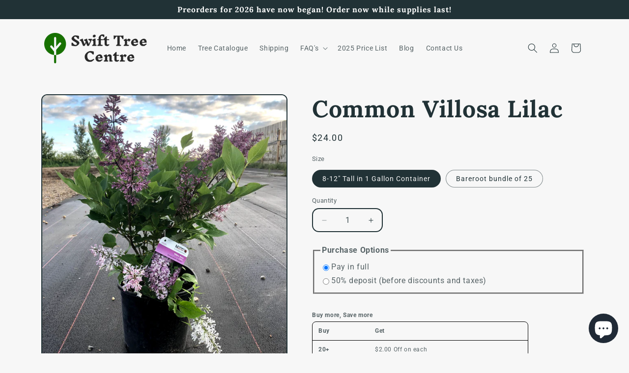

--- FILE ---
content_type: text/html; charset=utf-8
request_url: https://swifttreecentre.com/products/common-lilac
body_size: 31157
content:
<!doctype html>
<html class="js" lang="en">
  <head>
    <meta charset="utf-8">
    <meta http-equiv="X-UA-Compatible" content="IE=edge">
    <meta name="viewport" content="width=device-width,initial-scale=1">
    <meta name="theme-color" content="">
    <link rel="canonical" href="https://swifttreecentre.com/products/common-lilac"><link rel="icon" type="image/png" href="//swifttreecentre.com/cdn/shop/files/Original_2.png?crop=center&height=32&v=1697731345&width=32"><link rel="preconnect" href="https://fonts.shopifycdn.com" crossorigin><title>
      Common Lilac Tree | Common Purple Lilac Tree | Swift Tree Centre
</title>

    
      <meta name="description" content="Discover the beauty of the common lilac tree at Swift Tree Centre. Transform your garden with this exquisite addition. Order now this Common Purple Lilac Tree.">
    

    

<meta property="og:site_name" content="Swift Tree Centre">
<meta property="og:url" content="https://swifttreecentre.com/products/common-lilac">
<meta property="og:title" content="Common Lilac Tree | Common Purple Lilac Tree | Swift Tree Centre">
<meta property="og:type" content="product">
<meta property="og:description" content="Discover the beauty of the common lilac tree at Swift Tree Centre. Transform your garden with this exquisite addition. Order now this Common Purple Lilac Tree."><meta property="og:image" content="http://swifttreecentre.com/cdn/shop/products/8408.jpg?v=1604804445">
  <meta property="og:image:secure_url" content="https://swifttreecentre.com/cdn/shop/products/8408.jpg?v=1604804445">
  <meta property="og:image:width" content="1110">
  <meta property="og:image:height" content="646"><meta property="og:price:amount" content="24.00">
  <meta property="og:price:currency" content="CAD"><meta name="twitter:card" content="summary_large_image">
<meta name="twitter:title" content="Common Lilac Tree | Common Purple Lilac Tree | Swift Tree Centre">
<meta name="twitter:description" content="Discover the beauty of the common lilac tree at Swift Tree Centre. Transform your garden with this exquisite addition. Order now this Common Purple Lilac Tree.">


    <script src="//swifttreecentre.com/cdn/shop/t/24/assets/constants.js?v=132983761750457495441758295089" defer="defer"></script>
    <script src="//swifttreecentre.com/cdn/shop/t/24/assets/pubsub.js?v=25310214064522200911758295090" defer="defer"></script>
    <script src="//swifttreecentre.com/cdn/shop/t/24/assets/global.js?v=7301445359237545521758295089" defer="defer"></script>
    <script src="//swifttreecentre.com/cdn/shop/t/24/assets/details-disclosure.js?v=13653116266235556501758295089" defer="defer"></script>
    <script src="//swifttreecentre.com/cdn/shop/t/24/assets/details-modal.js?v=25581673532751508451758295089" defer="defer"></script>
    <script src="//swifttreecentre.com/cdn/shop/t/24/assets/search-form.js?v=133129549252120666541758295090" defer="defer"></script><script src="//swifttreecentre.com/cdn/shop/t/24/assets/animations.js?v=88693664871331136111758295089" defer="defer"></script><script>window.performance && window.performance.mark && window.performance.mark('shopify.content_for_header.start');</script><meta name="google-site-verification" content="ls38U_noiQiebAZE2baB_JcW_3cZ1PeJ5zgGvOrRa7k">
<meta name="facebook-domain-verification" content="69ru3fwz5gdmeqcgtky6ueob78dw59">
<meta id="shopify-digital-wallet" name="shopify-digital-wallet" content="/8948809828/digital_wallets/dialog">
<meta name="shopify-checkout-api-token" content="31bded104a21e2b5713f3cb5899e5f0d">
<link rel="alternate" type="application/json+oembed" href="https://swifttreecentre.com/products/common-lilac.oembed">
<script async="async" src="/checkouts/internal/preloads.js?locale=en-CA"></script>
<link rel="preconnect" href="https://shop.app" crossorigin="anonymous">
<script async="async" src="https://shop.app/checkouts/internal/preloads.js?locale=en-CA&shop_id=8948809828" crossorigin="anonymous"></script>
<script id="apple-pay-shop-capabilities" type="application/json">{"shopId":8948809828,"countryCode":"CA","currencyCode":"CAD","merchantCapabilities":["supports3DS"],"merchantId":"gid:\/\/shopify\/Shop\/8948809828","merchantName":"Swift Tree Centre","requiredBillingContactFields":["postalAddress","email","phone"],"requiredShippingContactFields":["postalAddress","email","phone"],"shippingType":"shipping","supportedNetworks":["visa","masterCard","interac"],"total":{"type":"pending","label":"Swift Tree Centre","amount":"1.00"},"shopifyPaymentsEnabled":true,"supportsSubscriptions":true}</script>
<script id="shopify-features" type="application/json">{"accessToken":"31bded104a21e2b5713f3cb5899e5f0d","betas":["rich-media-storefront-analytics"],"domain":"swifttreecentre.com","predictiveSearch":true,"shopId":8948809828,"locale":"en"}</script>
<script>var Shopify = Shopify || {};
Shopify.shop = "swift-tree-centre.myshopify.com";
Shopify.locale = "en";
Shopify.currency = {"active":"CAD","rate":"1.0"};
Shopify.country = "CA";
Shopify.theme = {"name":"Updated copy of Updated copy of Updated copy of...","id":147976749246,"schema_name":"Crave","schema_version":"15.4.0","theme_store_id":1363,"role":"main"};
Shopify.theme.handle = "null";
Shopify.theme.style = {"id":null,"handle":null};
Shopify.cdnHost = "swifttreecentre.com/cdn";
Shopify.routes = Shopify.routes || {};
Shopify.routes.root = "/";</script>
<script type="module">!function(o){(o.Shopify=o.Shopify||{}).modules=!0}(window);</script>
<script>!function(o){function n(){var o=[];function n(){o.push(Array.prototype.slice.apply(arguments))}return n.q=o,n}var t=o.Shopify=o.Shopify||{};t.loadFeatures=n(),t.autoloadFeatures=n()}(window);</script>
<script>
  window.ShopifyPay = window.ShopifyPay || {};
  window.ShopifyPay.apiHost = "shop.app\/pay";
  window.ShopifyPay.redirectState = null;
</script>
<script id="shop-js-analytics" type="application/json">{"pageType":"product"}</script>
<script defer="defer" async type="module" src="//swifttreecentre.com/cdn/shopifycloud/shop-js/modules/v2/client.init-shop-cart-sync_BT-GjEfc.en.esm.js"></script>
<script defer="defer" async type="module" src="//swifttreecentre.com/cdn/shopifycloud/shop-js/modules/v2/chunk.common_D58fp_Oc.esm.js"></script>
<script defer="defer" async type="module" src="//swifttreecentre.com/cdn/shopifycloud/shop-js/modules/v2/chunk.modal_xMitdFEc.esm.js"></script>
<script type="module">
  await import("//swifttreecentre.com/cdn/shopifycloud/shop-js/modules/v2/client.init-shop-cart-sync_BT-GjEfc.en.esm.js");
await import("//swifttreecentre.com/cdn/shopifycloud/shop-js/modules/v2/chunk.common_D58fp_Oc.esm.js");
await import("//swifttreecentre.com/cdn/shopifycloud/shop-js/modules/v2/chunk.modal_xMitdFEc.esm.js");

  window.Shopify.SignInWithShop?.initShopCartSync?.({"fedCMEnabled":true,"windoidEnabled":true});

</script>
<script>
  window.Shopify = window.Shopify || {};
  if (!window.Shopify.featureAssets) window.Shopify.featureAssets = {};
  window.Shopify.featureAssets['shop-js'] = {"shop-cart-sync":["modules/v2/client.shop-cart-sync_DZOKe7Ll.en.esm.js","modules/v2/chunk.common_D58fp_Oc.esm.js","modules/v2/chunk.modal_xMitdFEc.esm.js"],"init-fed-cm":["modules/v2/client.init-fed-cm_B6oLuCjv.en.esm.js","modules/v2/chunk.common_D58fp_Oc.esm.js","modules/v2/chunk.modal_xMitdFEc.esm.js"],"shop-cash-offers":["modules/v2/client.shop-cash-offers_D2sdYoxE.en.esm.js","modules/v2/chunk.common_D58fp_Oc.esm.js","modules/v2/chunk.modal_xMitdFEc.esm.js"],"shop-login-button":["modules/v2/client.shop-login-button_QeVjl5Y3.en.esm.js","modules/v2/chunk.common_D58fp_Oc.esm.js","modules/v2/chunk.modal_xMitdFEc.esm.js"],"pay-button":["modules/v2/client.pay-button_DXTOsIq6.en.esm.js","modules/v2/chunk.common_D58fp_Oc.esm.js","modules/v2/chunk.modal_xMitdFEc.esm.js"],"shop-button":["modules/v2/client.shop-button_DQZHx9pm.en.esm.js","modules/v2/chunk.common_D58fp_Oc.esm.js","modules/v2/chunk.modal_xMitdFEc.esm.js"],"avatar":["modules/v2/client.avatar_BTnouDA3.en.esm.js"],"init-windoid":["modules/v2/client.init-windoid_CR1B-cfM.en.esm.js","modules/v2/chunk.common_D58fp_Oc.esm.js","modules/v2/chunk.modal_xMitdFEc.esm.js"],"init-shop-for-new-customer-accounts":["modules/v2/client.init-shop-for-new-customer-accounts_C_vY_xzh.en.esm.js","modules/v2/client.shop-login-button_QeVjl5Y3.en.esm.js","modules/v2/chunk.common_D58fp_Oc.esm.js","modules/v2/chunk.modal_xMitdFEc.esm.js"],"init-shop-email-lookup-coordinator":["modules/v2/client.init-shop-email-lookup-coordinator_BI7n9ZSv.en.esm.js","modules/v2/chunk.common_D58fp_Oc.esm.js","modules/v2/chunk.modal_xMitdFEc.esm.js"],"init-shop-cart-sync":["modules/v2/client.init-shop-cart-sync_BT-GjEfc.en.esm.js","modules/v2/chunk.common_D58fp_Oc.esm.js","modules/v2/chunk.modal_xMitdFEc.esm.js"],"shop-toast-manager":["modules/v2/client.shop-toast-manager_DiYdP3xc.en.esm.js","modules/v2/chunk.common_D58fp_Oc.esm.js","modules/v2/chunk.modal_xMitdFEc.esm.js"],"init-customer-accounts":["modules/v2/client.init-customer-accounts_D9ZNqS-Q.en.esm.js","modules/v2/client.shop-login-button_QeVjl5Y3.en.esm.js","modules/v2/chunk.common_D58fp_Oc.esm.js","modules/v2/chunk.modal_xMitdFEc.esm.js"],"init-customer-accounts-sign-up":["modules/v2/client.init-customer-accounts-sign-up_iGw4briv.en.esm.js","modules/v2/client.shop-login-button_QeVjl5Y3.en.esm.js","modules/v2/chunk.common_D58fp_Oc.esm.js","modules/v2/chunk.modal_xMitdFEc.esm.js"],"shop-follow-button":["modules/v2/client.shop-follow-button_CqMgW2wH.en.esm.js","modules/v2/chunk.common_D58fp_Oc.esm.js","modules/v2/chunk.modal_xMitdFEc.esm.js"],"checkout-modal":["modules/v2/client.checkout-modal_xHeaAweL.en.esm.js","modules/v2/chunk.common_D58fp_Oc.esm.js","modules/v2/chunk.modal_xMitdFEc.esm.js"],"shop-login":["modules/v2/client.shop-login_D91U-Q7h.en.esm.js","modules/v2/chunk.common_D58fp_Oc.esm.js","modules/v2/chunk.modal_xMitdFEc.esm.js"],"lead-capture":["modules/v2/client.lead-capture_BJmE1dJe.en.esm.js","modules/v2/chunk.common_D58fp_Oc.esm.js","modules/v2/chunk.modal_xMitdFEc.esm.js"],"payment-terms":["modules/v2/client.payment-terms_Ci9AEqFq.en.esm.js","modules/v2/chunk.common_D58fp_Oc.esm.js","modules/v2/chunk.modal_xMitdFEc.esm.js"]};
</script>
<script id="__st">var __st={"a":8948809828,"offset":-21600,"reqid":"43c3138f-1a7f-47ca-b906-1cf4deb31e41-1769247958","pageurl":"swifttreecentre.com\/products\/common-lilac","u":"9b7e2bfd9cd1","p":"product","rtyp":"product","rid":6070151086270};</script>
<script>window.ShopifyPaypalV4VisibilityTracking = true;</script>
<script id="captcha-bootstrap">!function(){'use strict';const t='contact',e='account',n='new_comment',o=[[t,t],['blogs',n],['comments',n],[t,'customer']],c=[[e,'customer_login'],[e,'guest_login'],[e,'recover_customer_password'],[e,'create_customer']],r=t=>t.map((([t,e])=>`form[action*='/${t}']:not([data-nocaptcha='true']) input[name='form_type'][value='${e}']`)).join(','),a=t=>()=>t?[...document.querySelectorAll(t)].map((t=>t.form)):[];function s(){const t=[...o],e=r(t);return a(e)}const i='password',u='form_key',d=['recaptcha-v3-token','g-recaptcha-response','h-captcha-response',i],f=()=>{try{return window.sessionStorage}catch{return}},m='__shopify_v',_=t=>t.elements[u];function p(t,e,n=!1){try{const o=window.sessionStorage,c=JSON.parse(o.getItem(e)),{data:r}=function(t){const{data:e,action:n}=t;return t[m]||n?{data:e,action:n}:{data:t,action:n}}(c);for(const[e,n]of Object.entries(r))t.elements[e]&&(t.elements[e].value=n);n&&o.removeItem(e)}catch(o){console.error('form repopulation failed',{error:o})}}const l='form_type',E='cptcha';function T(t){t.dataset[E]=!0}const w=window,h=w.document,L='Shopify',v='ce_forms',y='captcha';let A=!1;((t,e)=>{const n=(g='f06e6c50-85a8-45c8-87d0-21a2b65856fe',I='https://cdn.shopify.com/shopifycloud/storefront-forms-hcaptcha/ce_storefront_forms_captcha_hcaptcha.v1.5.2.iife.js',D={infoText:'Protected by hCaptcha',privacyText:'Privacy',termsText:'Terms'},(t,e,n)=>{const o=w[L][v],c=o.bindForm;if(c)return c(t,g,e,D).then(n);var r;o.q.push([[t,g,e,D],n]),r=I,A||(h.body.append(Object.assign(h.createElement('script'),{id:'captcha-provider',async:!0,src:r})),A=!0)});var g,I,D;w[L]=w[L]||{},w[L][v]=w[L][v]||{},w[L][v].q=[],w[L][y]=w[L][y]||{},w[L][y].protect=function(t,e){n(t,void 0,e),T(t)},Object.freeze(w[L][y]),function(t,e,n,w,h,L){const[v,y,A,g]=function(t,e,n){const i=e?o:[],u=t?c:[],d=[...i,...u],f=r(d),m=r(i),_=r(d.filter((([t,e])=>n.includes(e))));return[a(f),a(m),a(_),s()]}(w,h,L),I=t=>{const e=t.target;return e instanceof HTMLFormElement?e:e&&e.form},D=t=>v().includes(t);t.addEventListener('submit',(t=>{const e=I(t);if(!e)return;const n=D(e)&&!e.dataset.hcaptchaBound&&!e.dataset.recaptchaBound,o=_(e),c=g().includes(e)&&(!o||!o.value);(n||c)&&t.preventDefault(),c&&!n&&(function(t){try{if(!f())return;!function(t){const e=f();if(!e)return;const n=_(t);if(!n)return;const o=n.value;o&&e.removeItem(o)}(t);const e=Array.from(Array(32),(()=>Math.random().toString(36)[2])).join('');!function(t,e){_(t)||t.append(Object.assign(document.createElement('input'),{type:'hidden',name:u})),t.elements[u].value=e}(t,e),function(t,e){const n=f();if(!n)return;const o=[...t.querySelectorAll(`input[type='${i}']`)].map((({name:t})=>t)),c=[...d,...o],r={};for(const[a,s]of new FormData(t).entries())c.includes(a)||(r[a]=s);n.setItem(e,JSON.stringify({[m]:1,action:t.action,data:r}))}(t,e)}catch(e){console.error('failed to persist form',e)}}(e),e.submit())}));const S=(t,e)=>{t&&!t.dataset[E]&&(n(t,e.some((e=>e===t))),T(t))};for(const o of['focusin','change'])t.addEventListener(o,(t=>{const e=I(t);D(e)&&S(e,y())}));const B=e.get('form_key'),M=e.get(l),P=B&&M;t.addEventListener('DOMContentLoaded',(()=>{const t=y();if(P)for(const e of t)e.elements[l].value===M&&p(e,B);[...new Set([...A(),...v().filter((t=>'true'===t.dataset.shopifyCaptcha))])].forEach((e=>S(e,t)))}))}(h,new URLSearchParams(w.location.search),n,t,e,['guest_login'])})(!0,!0)}();</script>
<script integrity="sha256-4kQ18oKyAcykRKYeNunJcIwy7WH5gtpwJnB7kiuLZ1E=" data-source-attribution="shopify.loadfeatures" defer="defer" src="//swifttreecentre.com/cdn/shopifycloud/storefront/assets/storefront/load_feature-a0a9edcb.js" crossorigin="anonymous"></script>
<script crossorigin="anonymous" defer="defer" src="//swifttreecentre.com/cdn/shopifycloud/storefront/assets/shopify_pay/storefront-65b4c6d7.js?v=20250812"></script>
<script data-source-attribution="shopify.dynamic_checkout.dynamic.init">var Shopify=Shopify||{};Shopify.PaymentButton=Shopify.PaymentButton||{isStorefrontPortableWallets:!0,init:function(){window.Shopify.PaymentButton.init=function(){};var t=document.createElement("script");t.src="https://swifttreecentre.com/cdn/shopifycloud/portable-wallets/latest/portable-wallets.en.js",t.type="module",document.head.appendChild(t)}};
</script>
<script data-source-attribution="shopify.dynamic_checkout.buyer_consent">
  function portableWalletsHideBuyerConsent(e){var t=document.getElementById("shopify-buyer-consent"),n=document.getElementById("shopify-subscription-policy-button");t&&n&&(t.classList.add("hidden"),t.setAttribute("aria-hidden","true"),n.removeEventListener("click",e))}function portableWalletsShowBuyerConsent(e){var t=document.getElementById("shopify-buyer-consent"),n=document.getElementById("shopify-subscription-policy-button");t&&n&&(t.classList.remove("hidden"),t.removeAttribute("aria-hidden"),n.addEventListener("click",e))}window.Shopify?.PaymentButton&&(window.Shopify.PaymentButton.hideBuyerConsent=portableWalletsHideBuyerConsent,window.Shopify.PaymentButton.showBuyerConsent=portableWalletsShowBuyerConsent);
</script>
<script data-source-attribution="shopify.dynamic_checkout.cart.bootstrap">document.addEventListener("DOMContentLoaded",(function(){function t(){return document.querySelector("shopify-accelerated-checkout-cart, shopify-accelerated-checkout")}if(t())Shopify.PaymentButton.init();else{new MutationObserver((function(e,n){t()&&(Shopify.PaymentButton.init(),n.disconnect())})).observe(document.body,{childList:!0,subtree:!0})}}));
</script>
<link id="shopify-accelerated-checkout-styles" rel="stylesheet" media="screen" href="https://swifttreecentre.com/cdn/shopifycloud/portable-wallets/latest/accelerated-checkout-backwards-compat.css" crossorigin="anonymous">
<style id="shopify-accelerated-checkout-cart">
        #shopify-buyer-consent {
  margin-top: 1em;
  display: inline-block;
  width: 100%;
}

#shopify-buyer-consent.hidden {
  display: none;
}

#shopify-subscription-policy-button {
  background: none;
  border: none;
  padding: 0;
  text-decoration: underline;
  font-size: inherit;
  cursor: pointer;
}

#shopify-subscription-policy-button::before {
  box-shadow: none;
}

      </style>
<script id="sections-script" data-sections="header" defer="defer" src="//swifttreecentre.com/cdn/shop/t/24/compiled_assets/scripts.js?v=763"></script>
<script>window.performance && window.performance.mark && window.performance.mark('shopify.content_for_header.end');</script>


    <style data-shopify>
      @font-face {
  font-family: Roboto;
  font-weight: 400;
  font-style: normal;
  font-display: swap;
  src: url("//swifttreecentre.com/cdn/fonts/roboto/roboto_n4.2019d890f07b1852f56ce63ba45b2db45d852cba.woff2") format("woff2"),
       url("//swifttreecentre.com/cdn/fonts/roboto/roboto_n4.238690e0007583582327135619c5f7971652fa9d.woff") format("woff");
}

      @font-face {
  font-family: Roboto;
  font-weight: 700;
  font-style: normal;
  font-display: swap;
  src: url("//swifttreecentre.com/cdn/fonts/roboto/roboto_n7.f38007a10afbbde8976c4056bfe890710d51dec2.woff2") format("woff2"),
       url("//swifttreecentre.com/cdn/fonts/roboto/roboto_n7.94bfdd3e80c7be00e128703d245c207769d763f9.woff") format("woff");
}

      @font-face {
  font-family: Roboto;
  font-weight: 400;
  font-style: italic;
  font-display: swap;
  src: url("//swifttreecentre.com/cdn/fonts/roboto/roboto_i4.57ce898ccda22ee84f49e6b57ae302250655e2d4.woff2") format("woff2"),
       url("//swifttreecentre.com/cdn/fonts/roboto/roboto_i4.b21f3bd061cbcb83b824ae8c7671a82587b264bf.woff") format("woff");
}

      @font-face {
  font-family: Roboto;
  font-weight: 700;
  font-style: italic;
  font-display: swap;
  src: url("//swifttreecentre.com/cdn/fonts/roboto/roboto_i7.7ccaf9410746f2c53340607c42c43f90a9005937.woff2") format("woff2"),
       url("//swifttreecentre.com/cdn/fonts/roboto/roboto_i7.49ec21cdd7148292bffea74c62c0df6e93551516.woff") format("woff");
}

      @font-face {
  font-family: Lora;
  font-weight: 700;
  font-style: normal;
  font-display: swap;
  src: url("//swifttreecentre.com/cdn/fonts/lora/lora_n7.58a834e7e54c895806b2ffc982e4a00af29b1b9c.woff2") format("woff2"),
       url("//swifttreecentre.com/cdn/fonts/lora/lora_n7.05fdf76140ca6e72e48561caf7f9893c487c3f1b.woff") format("woff");
}


      
        :root,
        .color-background-1 {
          --color-background: 247,247,247;
        
          --gradient-background: #f7f7f7;
        

        

        --color-foreground: 33,50,54;
        --color-background-contrast: 183,183,183;
        --color-shadow: 255,255,255;
        --color-button: 33,50,54;
        --color-button-text: 255,255,255;
        --color-secondary-button: 247,247,247;
        --color-secondary-button-text: 38,31,31;
        --color-link: 38,31,31;
        --color-badge-foreground: 33,50,54;
        --color-badge-background: 247,247,247;
        --color-badge-border: 33,50,54;
        --payment-terms-background-color: rgb(247 247 247);
      }
      
        
        .color-background-2 {
          --color-background: 247,247,247;
        
          --gradient-background: #f7f7f7;
        

        

        --color-foreground: 255,255,255;
        --color-background-contrast: 183,183,183;
        --color-shadow: 255,255,255;
        --color-button: 33,50,54;
        --color-button-text: 255,255,255;
        --color-secondary-button: 247,247,247;
        --color-secondary-button-text: 255,255,255;
        --color-link: 255,255,255;
        --color-badge-foreground: 255,255,255;
        --color-badge-background: 247,247,247;
        --color-badge-border: 255,255,255;
        --payment-terms-background-color: rgb(247 247 247);
      }
      
        
        .color-inverse {
          --color-background: 33,50,54;
        
          --gradient-background: #213236;
        

        

        --color-foreground: 255,255,255;
        --color-background-contrast: 43,65,70;
        --color-shadow: 26,26,26;
        --color-button: 242,239,221;
        --color-button-text: 26,26,26;
        --color-secondary-button: 33,50,54;
        --color-secondary-button-text: 242,239,221;
        --color-link: 242,239,221;
        --color-badge-foreground: 255,255,255;
        --color-badge-background: 33,50,54;
        --color-badge-border: 255,255,255;
        --payment-terms-background-color: rgb(33 50 54);
      }
      
        
        .color-accent-1 {
          --color-background: 255,255,255;
        
          --gradient-background: #ffffff;
        

        

        --color-foreground: 242,239,221;
        --color-background-contrast: 191,191,191;
        --color-shadow: 61,8,27;
        --color-button: 242,239,221;
        --color-button-text: 145,15,63;
        --color-secondary-button: 255,255,255;
        --color-secondary-button-text: 242,239,221;
        --color-link: 242,239,221;
        --color-badge-foreground: 242,239,221;
        --color-badge-background: 255,255,255;
        --color-badge-border: 242,239,221;
        --payment-terms-background-color: rgb(255 255 255);
      }
      
        
        .color-accent-2 {
          --color-background: 255,255,255;
        
          --gradient-background: #ffffff;
        

        

        --color-foreground: 61,8,27;
        --color-background-contrast: 191,191,191;
        --color-shadow: 61,8,27;
        --color-button: 61,8,27;
        --color-button-text: 249,229,71;
        --color-secondary-button: 255,255,255;
        --color-secondary-button-text: 61,8,27;
        --color-link: 61,8,27;
        --color-badge-foreground: 61,8,27;
        --color-badge-background: 255,255,255;
        --color-badge-border: 61,8,27;
        --payment-terms-background-color: rgb(255 255 255);
      }
      
        
        .color-scheme-347edab5-e280-4ee2-9ee8-5b50a149b4af {
          --color-background: 255,255,255;
        
          --gradient-background: #ffffff;
        

        

        --color-foreground: 61,8,27;
        --color-background-contrast: 191,191,191;
        --color-shadow: 61,8,27;
        --color-button: 145,15,63;
        --color-button-text: 242,239,221;
        --color-secondary-button: 255,255,255;
        --color-secondary-button-text: 61,8,27;
        --color-link: 61,8,27;
        --color-badge-foreground: 61,8,27;
        --color-badge-background: 255,255,255;
        --color-badge-border: 61,8,27;
        --payment-terms-background-color: rgb(255 255 255);
      }
      
        
        .color-scheme-1d961276-de37-40da-a8b6-41df0c34f81e {
          --color-background: 33,50,54;
        
          --gradient-background: #213236;
        

        

        --color-foreground: 255,255,255;
        --color-background-contrast: 43,65,70;
        --color-shadow: 255,255,255;
        --color-button: 247,247,247;
        --color-button-text: 33,50,54;
        --color-secondary-button: 33,50,54;
        --color-secondary-button-text: 255,255,255;
        --color-link: 255,255,255;
        --color-badge-foreground: 255,255,255;
        --color-badge-background: 33,50,54;
        --color-badge-border: 255,255,255;
        --payment-terms-background-color: rgb(33 50 54);
      }
      

      body, .color-background-1, .color-background-2, .color-inverse, .color-accent-1, .color-accent-2, .color-scheme-347edab5-e280-4ee2-9ee8-5b50a149b4af, .color-scheme-1d961276-de37-40da-a8b6-41df0c34f81e {
        color: rgba(var(--color-foreground), 0.75);
        background-color: rgb(var(--color-background));
      }

      :root {
        --font-body-family: Roboto, sans-serif;
        --font-body-style: normal;
        --font-body-weight: 400;
        --font-body-weight-bold: 700;

        --font-heading-family: Lora, serif;
        --font-heading-style: normal;
        --font-heading-weight: 700;

        --font-body-scale: 1.0;
        --font-heading-scale: 1.2;

        --media-padding: px;
        --media-border-opacity: 1.0;
        --media-border-width: 2px;
        --media-radius: 12px;
        --media-shadow-opacity: 1.0;
        --media-shadow-horizontal-offset: 0px;
        --media-shadow-vertical-offset: 6px;
        --media-shadow-blur-radius: 0px;
        --media-shadow-visible: 1;

        --page-width: 120rem;
        --page-width-margin: 0rem;

        --product-card-image-padding: 0.0rem;
        --product-card-corner-radius: 1.2rem;
        --product-card-text-alignment: left;
        --product-card-border-width: 0.2rem;
        --product-card-border-opacity: 1.0;
        --product-card-shadow-opacity: 1.0;
        --product-card-shadow-visible: 1;
        --product-card-shadow-horizontal-offset: 0.0rem;
        --product-card-shadow-vertical-offset: 0.4rem;
        --product-card-shadow-blur-radius: 0.0rem;

        --collection-card-image-padding: 0.0rem;
        --collection-card-corner-radius: 1.2rem;
        --collection-card-text-alignment: left;
        --collection-card-border-width: 0.2rem;
        --collection-card-border-opacity: 1.0;
        --collection-card-shadow-opacity: 1.0;
        --collection-card-shadow-visible: 1;
        --collection-card-shadow-horizontal-offset: 0.0rem;
        --collection-card-shadow-vertical-offset: 0.4rem;
        --collection-card-shadow-blur-radius: 0.0rem;

        --blog-card-image-padding: 0.0rem;
        --blog-card-corner-radius: 1.2rem;
        --blog-card-text-alignment: left;
        --blog-card-border-width: 0.2rem;
        --blog-card-border-opacity: 1.0;
        --blog-card-shadow-opacity: 1.0;
        --blog-card-shadow-visible: 1;
        --blog-card-shadow-horizontal-offset: 0.0rem;
        --blog-card-shadow-vertical-offset: 0.4rem;
        --blog-card-shadow-blur-radius: 0.0rem;

        --badge-corner-radius: 4.0rem;

        --popup-border-width: 2px;
        --popup-border-opacity: 1.0;
        --popup-corner-radius: 12px;
        --popup-shadow-opacity: 1.0;
        --popup-shadow-horizontal-offset: 0px;
        --popup-shadow-vertical-offset: 2px;
        --popup-shadow-blur-radius: 0px;

        --drawer-border-width: 3px;
        --drawer-border-opacity: 0.1;
        --drawer-shadow-opacity: 1.0;
        --drawer-shadow-horizontal-offset: 6px;
        --drawer-shadow-vertical-offset: 6px;
        --drawer-shadow-blur-radius: 0px;

        --spacing-sections-desktop: 64px;
        --spacing-sections-mobile: 45px;

        --grid-desktop-vertical-spacing: 12px;
        --grid-desktop-horizontal-spacing: 12px;
        --grid-mobile-vertical-spacing: 6px;
        --grid-mobile-horizontal-spacing: 6px;

        --text-boxes-border-opacity: 1.0;
        --text-boxes-border-width: 2px;
        --text-boxes-radius: 12px;
        --text-boxes-shadow-opacity: 1.0;
        --text-boxes-shadow-visible: 1;
        --text-boxes-shadow-horizontal-offset: 0px;
        --text-boxes-shadow-vertical-offset: 6px;
        --text-boxes-shadow-blur-radius: 0px;

        --buttons-radius: 0px;
        --buttons-radius-outset: 0px;
        --buttons-border-width: 0px;
        --buttons-border-opacity: 0.0;
        --buttons-shadow-opacity: 0.0;
        --buttons-shadow-visible: 0;
        --buttons-shadow-horizontal-offset: -12px;
        --buttons-shadow-vertical-offset: -12px;
        --buttons-shadow-blur-radius: 0px;
        --buttons-border-offset: 0px;

        --inputs-radius: 12px;
        --inputs-border-width: 2px;
        --inputs-border-opacity: 1.0;
        --inputs-shadow-opacity: 1.0;
        --inputs-shadow-horizontal-offset: 0px;
        --inputs-margin-offset: 2px;
        --inputs-shadow-vertical-offset: 2px;
        --inputs-shadow-blur-radius: 0px;
        --inputs-radius-outset: 14px;

        --variant-pills-radius: 40px;
        --variant-pills-border-width: 1px;
        --variant-pills-border-opacity: 0.55;
        --variant-pills-shadow-opacity: 0.0;
        --variant-pills-shadow-horizontal-offset: 0px;
        --variant-pills-shadow-vertical-offset: 0px;
        --variant-pills-shadow-blur-radius: 0px;
      }

      *,
      *::before,
      *::after {
        box-sizing: inherit;
      }

      html {
        box-sizing: border-box;
        font-size: calc(var(--font-body-scale) * 62.5%);
        height: 100%;
      }

      body {
        display: grid;
        grid-template-rows: auto auto 1fr auto;
        grid-template-columns: 100%;
        min-height: 100%;
        margin: 0;
        font-size: 1.5rem;
        letter-spacing: 0.06rem;
        line-height: calc(1 + 0.8 / var(--font-body-scale));
        font-family: var(--font-body-family);
        font-style: var(--font-body-style);
        font-weight: var(--font-body-weight);
      }

      @media screen and (min-width: 750px) {
        body {
          font-size: 1.6rem;
        }
      }
    </style>

    <link href="//swifttreecentre.com/cdn/shop/t/24/assets/base.css?v=159841507637079171801758295089" rel="stylesheet" type="text/css" media="all" />
    <link rel="stylesheet" href="//swifttreecentre.com/cdn/shop/t/24/assets/component-cart-items.css?v=13033300910818915211758295089" media="print" onload="this.media='all'">
      <link rel="preload" as="font" href="//swifttreecentre.com/cdn/fonts/roboto/roboto_n4.2019d890f07b1852f56ce63ba45b2db45d852cba.woff2" type="font/woff2" crossorigin>
      

      <link rel="preload" as="font" href="//swifttreecentre.com/cdn/fonts/lora/lora_n7.58a834e7e54c895806b2ffc982e4a00af29b1b9c.woff2" type="font/woff2" crossorigin>
      
<link
        rel="stylesheet"
        href="//swifttreecentre.com/cdn/shop/t/24/assets/component-predictive-search.css?v=118923337488134913561758295089"
        media="print"
        onload="this.media='all'"
      ><script>
      if (Shopify.designMode) {
        document.documentElement.classList.add('shopify-design-mode');
      }
    </script>
  <script src="https://cdn.shopify.com/extensions/e8878072-2f6b-4e89-8082-94b04320908d/inbox-1254/assets/inbox-chat-loader.js" type="text/javascript" defer="defer"></script>
<script src="https://cdn.shopify.com/extensions/019b93c1-bc14-7200-9724-fabc47201519/my-app-115/assets/sdk.js" type="text/javascript" defer="defer"></script>
<link href="https://cdn.shopify.com/extensions/019b93c1-bc14-7200-9724-fabc47201519/my-app-115/assets/sdk.css" rel="stylesheet" type="text/css" media="all">
<link href="https://monorail-edge.shopifysvc.com" rel="dns-prefetch">
<script>(function(){if ("sendBeacon" in navigator && "performance" in window) {try {var session_token_from_headers = performance.getEntriesByType('navigation')[0].serverTiming.find(x => x.name == '_s').description;} catch {var session_token_from_headers = undefined;}var session_cookie_matches = document.cookie.match(/_shopify_s=([^;]*)/);var session_token_from_cookie = session_cookie_matches && session_cookie_matches.length === 2 ? session_cookie_matches[1] : "";var session_token = session_token_from_headers || session_token_from_cookie || "";function handle_abandonment_event(e) {var entries = performance.getEntries().filter(function(entry) {return /monorail-edge.shopifysvc.com/.test(entry.name);});if (!window.abandonment_tracked && entries.length === 0) {window.abandonment_tracked = true;var currentMs = Date.now();var navigation_start = performance.timing.navigationStart;var payload = {shop_id: 8948809828,url: window.location.href,navigation_start,duration: currentMs - navigation_start,session_token,page_type: "product"};window.navigator.sendBeacon("https://monorail-edge.shopifysvc.com/v1/produce", JSON.stringify({schema_id: "online_store_buyer_site_abandonment/1.1",payload: payload,metadata: {event_created_at_ms: currentMs,event_sent_at_ms: currentMs}}));}}window.addEventListener('pagehide', handle_abandonment_event);}}());</script>
<script id="web-pixels-manager-setup">(function e(e,d,r,n,o){if(void 0===o&&(o={}),!Boolean(null===(a=null===(i=window.Shopify)||void 0===i?void 0:i.analytics)||void 0===a?void 0:a.replayQueue)){var i,a;window.Shopify=window.Shopify||{};var t=window.Shopify;t.analytics=t.analytics||{};var s=t.analytics;s.replayQueue=[],s.publish=function(e,d,r){return s.replayQueue.push([e,d,r]),!0};try{self.performance.mark("wpm:start")}catch(e){}var l=function(){var e={modern:/Edge?\/(1{2}[4-9]|1[2-9]\d|[2-9]\d{2}|\d{4,})\.\d+(\.\d+|)|Firefox\/(1{2}[4-9]|1[2-9]\d|[2-9]\d{2}|\d{4,})\.\d+(\.\d+|)|Chrom(ium|e)\/(9{2}|\d{3,})\.\d+(\.\d+|)|(Maci|X1{2}).+ Version\/(15\.\d+|(1[6-9]|[2-9]\d|\d{3,})\.\d+)([,.]\d+|)( \(\w+\)|)( Mobile\/\w+|) Safari\/|Chrome.+OPR\/(9{2}|\d{3,})\.\d+\.\d+|(CPU[ +]OS|iPhone[ +]OS|CPU[ +]iPhone|CPU IPhone OS|CPU iPad OS)[ +]+(15[._]\d+|(1[6-9]|[2-9]\d|\d{3,})[._]\d+)([._]\d+|)|Android:?[ /-](13[3-9]|1[4-9]\d|[2-9]\d{2}|\d{4,})(\.\d+|)(\.\d+|)|Android.+Firefox\/(13[5-9]|1[4-9]\d|[2-9]\d{2}|\d{4,})\.\d+(\.\d+|)|Android.+Chrom(ium|e)\/(13[3-9]|1[4-9]\d|[2-9]\d{2}|\d{4,})\.\d+(\.\d+|)|SamsungBrowser\/([2-9]\d|\d{3,})\.\d+/,legacy:/Edge?\/(1[6-9]|[2-9]\d|\d{3,})\.\d+(\.\d+|)|Firefox\/(5[4-9]|[6-9]\d|\d{3,})\.\d+(\.\d+|)|Chrom(ium|e)\/(5[1-9]|[6-9]\d|\d{3,})\.\d+(\.\d+|)([\d.]+$|.*Safari\/(?![\d.]+ Edge\/[\d.]+$))|(Maci|X1{2}).+ Version\/(10\.\d+|(1[1-9]|[2-9]\d|\d{3,})\.\d+)([,.]\d+|)( \(\w+\)|)( Mobile\/\w+|) Safari\/|Chrome.+OPR\/(3[89]|[4-9]\d|\d{3,})\.\d+\.\d+|(CPU[ +]OS|iPhone[ +]OS|CPU[ +]iPhone|CPU IPhone OS|CPU iPad OS)[ +]+(10[._]\d+|(1[1-9]|[2-9]\d|\d{3,})[._]\d+)([._]\d+|)|Android:?[ /-](13[3-9]|1[4-9]\d|[2-9]\d{2}|\d{4,})(\.\d+|)(\.\d+|)|Mobile Safari.+OPR\/([89]\d|\d{3,})\.\d+\.\d+|Android.+Firefox\/(13[5-9]|1[4-9]\d|[2-9]\d{2}|\d{4,})\.\d+(\.\d+|)|Android.+Chrom(ium|e)\/(13[3-9]|1[4-9]\d|[2-9]\d{2}|\d{4,})\.\d+(\.\d+|)|Android.+(UC? ?Browser|UCWEB|U3)[ /]?(15\.([5-9]|\d{2,})|(1[6-9]|[2-9]\d|\d{3,})\.\d+)\.\d+|SamsungBrowser\/(5\.\d+|([6-9]|\d{2,})\.\d+)|Android.+MQ{2}Browser\/(14(\.(9|\d{2,})|)|(1[5-9]|[2-9]\d|\d{3,})(\.\d+|))(\.\d+|)|K[Aa][Ii]OS\/(3\.\d+|([4-9]|\d{2,})\.\d+)(\.\d+|)/},d=e.modern,r=e.legacy,n=navigator.userAgent;return n.match(d)?"modern":n.match(r)?"legacy":"unknown"}(),u="modern"===l?"modern":"legacy",c=(null!=n?n:{modern:"",legacy:""})[u],f=function(e){return[e.baseUrl,"/wpm","/b",e.hashVersion,"modern"===e.buildTarget?"m":"l",".js"].join("")}({baseUrl:d,hashVersion:r,buildTarget:u}),m=function(e){var d=e.version,r=e.bundleTarget,n=e.surface,o=e.pageUrl,i=e.monorailEndpoint;return{emit:function(e){var a=e.status,t=e.errorMsg,s=(new Date).getTime(),l=JSON.stringify({metadata:{event_sent_at_ms:s},events:[{schema_id:"web_pixels_manager_load/3.1",payload:{version:d,bundle_target:r,page_url:o,status:a,surface:n,error_msg:t},metadata:{event_created_at_ms:s}}]});if(!i)return console&&console.warn&&console.warn("[Web Pixels Manager] No Monorail endpoint provided, skipping logging."),!1;try{return self.navigator.sendBeacon.bind(self.navigator)(i,l)}catch(e){}var u=new XMLHttpRequest;try{return u.open("POST",i,!0),u.setRequestHeader("Content-Type","text/plain"),u.send(l),!0}catch(e){return console&&console.warn&&console.warn("[Web Pixels Manager] Got an unhandled error while logging to Monorail."),!1}}}}({version:r,bundleTarget:l,surface:e.surface,pageUrl:self.location.href,monorailEndpoint:e.monorailEndpoint});try{o.browserTarget=l,function(e){var d=e.src,r=e.async,n=void 0===r||r,o=e.onload,i=e.onerror,a=e.sri,t=e.scriptDataAttributes,s=void 0===t?{}:t,l=document.createElement("script"),u=document.querySelector("head"),c=document.querySelector("body");if(l.async=n,l.src=d,a&&(l.integrity=a,l.crossOrigin="anonymous"),s)for(var f in s)if(Object.prototype.hasOwnProperty.call(s,f))try{l.dataset[f]=s[f]}catch(e){}if(o&&l.addEventListener("load",o),i&&l.addEventListener("error",i),u)u.appendChild(l);else{if(!c)throw new Error("Did not find a head or body element to append the script");c.appendChild(l)}}({src:f,async:!0,onload:function(){if(!function(){var e,d;return Boolean(null===(d=null===(e=window.Shopify)||void 0===e?void 0:e.analytics)||void 0===d?void 0:d.initialized)}()){var d=window.webPixelsManager.init(e)||void 0;if(d){var r=window.Shopify.analytics;r.replayQueue.forEach((function(e){var r=e[0],n=e[1],o=e[2];d.publishCustomEvent(r,n,o)})),r.replayQueue=[],r.publish=d.publishCustomEvent,r.visitor=d.visitor,r.initialized=!0}}},onerror:function(){return m.emit({status:"failed",errorMsg:"".concat(f," has failed to load")})},sri:function(e){var d=/^sha384-[A-Za-z0-9+/=]+$/;return"string"==typeof e&&d.test(e)}(c)?c:"",scriptDataAttributes:o}),m.emit({status:"loading"})}catch(e){m.emit({status:"failed",errorMsg:(null==e?void 0:e.message)||"Unknown error"})}}})({shopId: 8948809828,storefrontBaseUrl: "https://swifttreecentre.com",extensionsBaseUrl: "https://extensions.shopifycdn.com/cdn/shopifycloud/web-pixels-manager",monorailEndpoint: "https://monorail-edge.shopifysvc.com/unstable/produce_batch",surface: "storefront-renderer",enabledBetaFlags: ["2dca8a86"],webPixelsConfigList: [{"id":"500924606","configuration":"{\"config\":\"{\\\"google_tag_ids\\\":[\\\"G-NTQM8LLFXW\\\",\\\"AW-528396567\\\",\\\"GT-PLWXPXS\\\"],\\\"target_country\\\":\\\"CA\\\",\\\"gtag_events\\\":[{\\\"type\\\":\\\"search\\\",\\\"action_label\\\":[\\\"G-NTQM8LLFXW\\\",\\\"AW-528396567\\\/ALa_COvqzdQDEJfi-vsB\\\",\\\"AW-528396567\\\"]},{\\\"type\\\":\\\"begin_checkout\\\",\\\"action_label\\\":[\\\"G-NTQM8LLFXW\\\",\\\"AW-528396567\\\/QLZsCKzqzdQDEJfi-vsB\\\",\\\"AW-528396567\\\"]},{\\\"type\\\":\\\"view_item\\\",\\\"action_label\\\":[\\\"G-NTQM8LLFXW\\\",\\\"AW-528396567\\\/VH05CKbqzdQDEJfi-vsB\\\",\\\"MC-8ZDBNMD1VC\\\",\\\"AW-528396567\\\"]},{\\\"type\\\":\\\"purchase\\\",\\\"action_label\\\":[\\\"G-NTQM8LLFXW\\\",\\\"AW-528396567\\\/G_ELCKPqzdQDEJfi-vsB\\\",\\\"MC-8ZDBNMD1VC\\\",\\\"AW-528396567\\\"]},{\\\"type\\\":\\\"page_view\\\",\\\"action_label\\\":[\\\"G-NTQM8LLFXW\\\",\\\"AW-528396567\\\/EBiuCKDqzdQDEJfi-vsB\\\",\\\"MC-8ZDBNMD1VC\\\",\\\"AW-528396567\\\"]},{\\\"type\\\":\\\"add_payment_info\\\",\\\"action_label\\\":[\\\"G-NTQM8LLFXW\\\",\\\"AW-528396567\\\/FeRqCO7qzdQDEJfi-vsB\\\",\\\"AW-528396567\\\"]},{\\\"type\\\":\\\"add_to_cart\\\",\\\"action_label\\\":[\\\"G-NTQM8LLFXW\\\",\\\"AW-528396567\\\/u6nxCKnqzdQDEJfi-vsB\\\",\\\"AW-528396567\\\"]}],\\\"enable_monitoring_mode\\\":false}\"}","eventPayloadVersion":"v1","runtimeContext":"OPEN","scriptVersion":"b2a88bafab3e21179ed38636efcd8a93","type":"APP","apiClientId":1780363,"privacyPurposes":[],"dataSharingAdjustments":{"protectedCustomerApprovalScopes":["read_customer_address","read_customer_email","read_customer_name","read_customer_personal_data","read_customer_phone"]}},{"id":"138608830","configuration":"{\"pixel_id\":\"470912683732100\",\"pixel_type\":\"facebook_pixel\"}","eventPayloadVersion":"v1","runtimeContext":"OPEN","scriptVersion":"ca16bc87fe92b6042fbaa3acc2fbdaa6","type":"APP","apiClientId":2329312,"privacyPurposes":["ANALYTICS","MARKETING","SALE_OF_DATA"],"dataSharingAdjustments":{"protectedCustomerApprovalScopes":["read_customer_address","read_customer_email","read_customer_name","read_customer_personal_data","read_customer_phone"]}},{"id":"shopify-app-pixel","configuration":"{}","eventPayloadVersion":"v1","runtimeContext":"STRICT","scriptVersion":"0450","apiClientId":"shopify-pixel","type":"APP","privacyPurposes":["ANALYTICS","MARKETING"]},{"id":"shopify-custom-pixel","eventPayloadVersion":"v1","runtimeContext":"LAX","scriptVersion":"0450","apiClientId":"shopify-pixel","type":"CUSTOM","privacyPurposes":["ANALYTICS","MARKETING"]}],isMerchantRequest: false,initData: {"shop":{"name":"Swift Tree Centre","paymentSettings":{"currencyCode":"CAD"},"myshopifyDomain":"swift-tree-centre.myshopify.com","countryCode":"CA","storefrontUrl":"https:\/\/swifttreecentre.com"},"customer":null,"cart":null,"checkout":null,"productVariants":[{"price":{"amount":24.0,"currencyCode":"CAD"},"product":{"title":"Common Villosa Lilac","vendor":"Swift Tree Centre","id":"6070151086270","untranslatedTitle":"Common Villosa Lilac","url":"\/products\/common-lilac","type":"shrub"},"id":"42264724406462","image":{"src":"\/\/swifttreecentre.com\/cdn\/shop\/products\/IMG_5089.jpg?v=1604805457"},"sku":"","title":"8-12\" Tall in 1 Gallon Container","untranslatedTitle":"8-12\" Tall in 1 Gallon Container"},{"price":{"amount":150.0,"currencyCode":"CAD"},"product":{"title":"Common Villosa Lilac","vendor":"Swift Tree Centre","id":"6070151086270","untranslatedTitle":"Common Villosa Lilac","url":"\/products\/common-lilac","type":"shrub"},"id":"37492109672638","image":{"src":"\/\/swifttreecentre.com\/cdn\/shop\/products\/bareroot-plants-2.jpg?v=1604804860"},"sku":"","title":"Bareroot bundle of 25","untranslatedTitle":"Bareroot bundle of 25"}],"purchasingCompany":null},},"https://swifttreecentre.com/cdn","fcfee988w5aeb613cpc8e4bc33m6693e112",{"modern":"","legacy":""},{"shopId":"8948809828","storefrontBaseUrl":"https:\/\/swifttreecentre.com","extensionBaseUrl":"https:\/\/extensions.shopifycdn.com\/cdn\/shopifycloud\/web-pixels-manager","surface":"storefront-renderer","enabledBetaFlags":"[\"2dca8a86\"]","isMerchantRequest":"false","hashVersion":"fcfee988w5aeb613cpc8e4bc33m6693e112","publish":"custom","events":"[[\"page_viewed\",{}],[\"product_viewed\",{\"productVariant\":{\"price\":{\"amount\":24.0,\"currencyCode\":\"CAD\"},\"product\":{\"title\":\"Common Villosa Lilac\",\"vendor\":\"Swift Tree Centre\",\"id\":\"6070151086270\",\"untranslatedTitle\":\"Common Villosa Lilac\",\"url\":\"\/products\/common-lilac\",\"type\":\"shrub\"},\"id\":\"42264724406462\",\"image\":{\"src\":\"\/\/swifttreecentre.com\/cdn\/shop\/products\/IMG_5089.jpg?v=1604805457\"},\"sku\":\"\",\"title\":\"8-12\\\" Tall in 1 Gallon Container\",\"untranslatedTitle\":\"8-12\\\" Tall in 1 Gallon Container\"}}]]"});</script><script>
  window.ShopifyAnalytics = window.ShopifyAnalytics || {};
  window.ShopifyAnalytics.meta = window.ShopifyAnalytics.meta || {};
  window.ShopifyAnalytics.meta.currency = 'CAD';
  var meta = {"product":{"id":6070151086270,"gid":"gid:\/\/shopify\/Product\/6070151086270","vendor":"Swift Tree Centre","type":"shrub","handle":"common-lilac","variants":[{"id":42264724406462,"price":2400,"name":"Common Villosa Lilac - 8-12\" Tall in 1 Gallon Container","public_title":"8-12\" Tall in 1 Gallon Container","sku":""},{"id":37492109672638,"price":15000,"name":"Common Villosa Lilac - Bareroot bundle of 25","public_title":"Bareroot bundle of 25","sku":""}],"remote":false},"page":{"pageType":"product","resourceType":"product","resourceId":6070151086270,"requestId":"43c3138f-1a7f-47ca-b906-1cf4deb31e41-1769247958"}};
  for (var attr in meta) {
    window.ShopifyAnalytics.meta[attr] = meta[attr];
  }
</script>
<script class="analytics">
  (function () {
    var customDocumentWrite = function(content) {
      var jquery = null;

      if (window.jQuery) {
        jquery = window.jQuery;
      } else if (window.Checkout && window.Checkout.$) {
        jquery = window.Checkout.$;
      }

      if (jquery) {
        jquery('body').append(content);
      }
    };

    var hasLoggedConversion = function(token) {
      if (token) {
        return document.cookie.indexOf('loggedConversion=' + token) !== -1;
      }
      return false;
    }

    var setCookieIfConversion = function(token) {
      if (token) {
        var twoMonthsFromNow = new Date(Date.now());
        twoMonthsFromNow.setMonth(twoMonthsFromNow.getMonth() + 2);

        document.cookie = 'loggedConversion=' + token + '; expires=' + twoMonthsFromNow;
      }
    }

    var trekkie = window.ShopifyAnalytics.lib = window.trekkie = window.trekkie || [];
    if (trekkie.integrations) {
      return;
    }
    trekkie.methods = [
      'identify',
      'page',
      'ready',
      'track',
      'trackForm',
      'trackLink'
    ];
    trekkie.factory = function(method) {
      return function() {
        var args = Array.prototype.slice.call(arguments);
        args.unshift(method);
        trekkie.push(args);
        return trekkie;
      };
    };
    for (var i = 0; i < trekkie.methods.length; i++) {
      var key = trekkie.methods[i];
      trekkie[key] = trekkie.factory(key);
    }
    trekkie.load = function(config) {
      trekkie.config = config || {};
      trekkie.config.initialDocumentCookie = document.cookie;
      var first = document.getElementsByTagName('script')[0];
      var script = document.createElement('script');
      script.type = 'text/javascript';
      script.onerror = function(e) {
        var scriptFallback = document.createElement('script');
        scriptFallback.type = 'text/javascript';
        scriptFallback.onerror = function(error) {
                var Monorail = {
      produce: function produce(monorailDomain, schemaId, payload) {
        var currentMs = new Date().getTime();
        var event = {
          schema_id: schemaId,
          payload: payload,
          metadata: {
            event_created_at_ms: currentMs,
            event_sent_at_ms: currentMs
          }
        };
        return Monorail.sendRequest("https://" + monorailDomain + "/v1/produce", JSON.stringify(event));
      },
      sendRequest: function sendRequest(endpointUrl, payload) {
        // Try the sendBeacon API
        if (window && window.navigator && typeof window.navigator.sendBeacon === 'function' && typeof window.Blob === 'function' && !Monorail.isIos12()) {
          var blobData = new window.Blob([payload], {
            type: 'text/plain'
          });

          if (window.navigator.sendBeacon(endpointUrl, blobData)) {
            return true;
          } // sendBeacon was not successful

        } // XHR beacon

        var xhr = new XMLHttpRequest();

        try {
          xhr.open('POST', endpointUrl);
          xhr.setRequestHeader('Content-Type', 'text/plain');
          xhr.send(payload);
        } catch (e) {
          console.log(e);
        }

        return false;
      },
      isIos12: function isIos12() {
        return window.navigator.userAgent.lastIndexOf('iPhone; CPU iPhone OS 12_') !== -1 || window.navigator.userAgent.lastIndexOf('iPad; CPU OS 12_') !== -1;
      }
    };
    Monorail.produce('monorail-edge.shopifysvc.com',
      'trekkie_storefront_load_errors/1.1',
      {shop_id: 8948809828,
      theme_id: 147976749246,
      app_name: "storefront",
      context_url: window.location.href,
      source_url: "//swifttreecentre.com/cdn/s/trekkie.storefront.8d95595f799fbf7e1d32231b9a28fd43b70c67d3.min.js"});

        };
        scriptFallback.async = true;
        scriptFallback.src = '//swifttreecentre.com/cdn/s/trekkie.storefront.8d95595f799fbf7e1d32231b9a28fd43b70c67d3.min.js';
        first.parentNode.insertBefore(scriptFallback, first);
      };
      script.async = true;
      script.src = '//swifttreecentre.com/cdn/s/trekkie.storefront.8d95595f799fbf7e1d32231b9a28fd43b70c67d3.min.js';
      first.parentNode.insertBefore(script, first);
    };
    trekkie.load(
      {"Trekkie":{"appName":"storefront","development":false,"defaultAttributes":{"shopId":8948809828,"isMerchantRequest":null,"themeId":147976749246,"themeCityHash":"9410115309263220976","contentLanguage":"en","currency":"CAD","eventMetadataId":"3a54b094-a2aa-43b3-89ac-5a16bb083fe8"},"isServerSideCookieWritingEnabled":true,"monorailRegion":"shop_domain","enabledBetaFlags":["65f19447"]},"Session Attribution":{},"S2S":{"facebookCapiEnabled":true,"source":"trekkie-storefront-renderer","apiClientId":580111}}
    );

    var loaded = false;
    trekkie.ready(function() {
      if (loaded) return;
      loaded = true;

      window.ShopifyAnalytics.lib = window.trekkie;

      var originalDocumentWrite = document.write;
      document.write = customDocumentWrite;
      try { window.ShopifyAnalytics.merchantGoogleAnalytics.call(this); } catch(error) {};
      document.write = originalDocumentWrite;

      window.ShopifyAnalytics.lib.page(null,{"pageType":"product","resourceType":"product","resourceId":6070151086270,"requestId":"43c3138f-1a7f-47ca-b906-1cf4deb31e41-1769247958","shopifyEmitted":true});

      var match = window.location.pathname.match(/checkouts\/(.+)\/(thank_you|post_purchase)/)
      var token = match? match[1]: undefined;
      if (!hasLoggedConversion(token)) {
        setCookieIfConversion(token);
        window.ShopifyAnalytics.lib.track("Viewed Product",{"currency":"CAD","variantId":42264724406462,"productId":6070151086270,"productGid":"gid:\/\/shopify\/Product\/6070151086270","name":"Common Villosa Lilac - 8-12\" Tall in 1 Gallon Container","price":"24.00","sku":"","brand":"Swift Tree Centre","variant":"8-12\" Tall in 1 Gallon Container","category":"shrub","nonInteraction":true,"remote":false},undefined,undefined,{"shopifyEmitted":true});
      window.ShopifyAnalytics.lib.track("monorail:\/\/trekkie_storefront_viewed_product\/1.1",{"currency":"CAD","variantId":42264724406462,"productId":6070151086270,"productGid":"gid:\/\/shopify\/Product\/6070151086270","name":"Common Villosa Lilac - 8-12\" Tall in 1 Gallon Container","price":"24.00","sku":"","brand":"Swift Tree Centre","variant":"8-12\" Tall in 1 Gallon Container","category":"shrub","nonInteraction":true,"remote":false,"referer":"https:\/\/swifttreecentre.com\/products\/common-lilac"});
      }
    });


        var eventsListenerScript = document.createElement('script');
        eventsListenerScript.async = true;
        eventsListenerScript.src = "//swifttreecentre.com/cdn/shopifycloud/storefront/assets/shop_events_listener-3da45d37.js";
        document.getElementsByTagName('head')[0].appendChild(eventsListenerScript);

})();</script>
  <script>
  if (!window.ga || (window.ga && typeof window.ga !== 'function')) {
    window.ga = function ga() {
      (window.ga.q = window.ga.q || []).push(arguments);
      if (window.Shopify && window.Shopify.analytics && typeof window.Shopify.analytics.publish === 'function') {
        window.Shopify.analytics.publish("ga_stub_called", {}, {sendTo: "google_osp_migration"});
      }
      console.error("Shopify's Google Analytics stub called with:", Array.from(arguments), "\nSee https://help.shopify.com/manual/promoting-marketing/pixels/pixel-migration#google for more information.");
    };
    if (window.Shopify && window.Shopify.analytics && typeof window.Shopify.analytics.publish === 'function') {
      window.Shopify.analytics.publish("ga_stub_initialized", {}, {sendTo: "google_osp_migration"});
    }
  }
</script>
<script
  defer
  src="https://swifttreecentre.com/cdn/shopifycloud/perf-kit/shopify-perf-kit-3.0.4.min.js"
  data-application="storefront-renderer"
  data-shop-id="8948809828"
  data-render-region="gcp-us-east1"
  data-page-type="product"
  data-theme-instance-id="147976749246"
  data-theme-name="Crave"
  data-theme-version="15.4.0"
  data-monorail-region="shop_domain"
  data-resource-timing-sampling-rate="10"
  data-shs="true"
  data-shs-beacon="true"
  data-shs-export-with-fetch="true"
  data-shs-logs-sample-rate="1"
  data-shs-beacon-endpoint="https://swifttreecentre.com/api/collect"
></script>
</head>

  <body class="gradient">
    <a class="skip-to-content-link button visually-hidden" href="#MainContent">
      Skip to content
    </a><!-- BEGIN sections: header-group -->
<div id="shopify-section-sections--19358112448702__announcement-bar" class="shopify-section shopify-section-group-header-group announcement-bar-section"><link href="//swifttreecentre.com/cdn/shop/t/24/assets/component-slideshow.css?v=17933591812325749411758295089" rel="stylesheet" type="text/css" media="all" />
<link href="//swifttreecentre.com/cdn/shop/t/24/assets/component-slider.css?v=14039311878856620671758295089" rel="stylesheet" type="text/css" media="all" />


<div
  class="utility-bar color-inverse gradient"
>
  <div class="page-width utility-bar__grid"><div
        class="announcement-bar announcement-bar--one-announcement"
        role="region"
        aria-label="Announcement"
        
      ><p class="announcement-bar__message h5">
            <span>Preorders for 2026 have now began! Order now while supplies last!</span></p></div><div class="localization-wrapper">
</div>
  </div>
</div>


</div><div id="shopify-section-sections--19358112448702__header" class="shopify-section shopify-section-group-header-group section-header"><link rel="stylesheet" href="//swifttreecentre.com/cdn/shop/t/24/assets/component-list-menu.css?v=151968516119678728991758295089" media="print" onload="this.media='all'">
<link rel="stylesheet" href="//swifttreecentre.com/cdn/shop/t/24/assets/component-search.css?v=165164710990765432851758295089" media="print" onload="this.media='all'">
<link rel="stylesheet" href="//swifttreecentre.com/cdn/shop/t/24/assets/component-menu-drawer.css?v=147478906057189667651758295089" media="print" onload="this.media='all'">
<link
  rel="stylesheet"
  href="//swifttreecentre.com/cdn/shop/t/24/assets/component-cart-notification.css?v=54116361853792938221758295089"
  media="print"
  onload="this.media='all'"
><link rel="stylesheet" href="//swifttreecentre.com/cdn/shop/t/24/assets/component-price.css?v=47596247576480123001758295089" media="print" onload="this.media='all'"><link rel="stylesheet" href="//swifttreecentre.com/cdn/shop/t/24/assets/component-mega-menu.css?v=10110889665867715061758295089" media="print" onload="this.media='all'"><style>
  header-drawer {
    justify-self: start;
    margin-left: -1.2rem;
  }@media screen and (min-width: 990px) {
      header-drawer {
        display: none;
      }
    }.menu-drawer-container {
    display: flex;
  }

  .list-menu {
    list-style: none;
    padding: 0;
    margin: 0;
  }

  .list-menu--inline {
    display: inline-flex;
    flex-wrap: wrap;
  }

  summary.list-menu__item {
    padding-right: 2.7rem;
  }

  .list-menu__item {
    display: flex;
    align-items: center;
    line-height: calc(1 + 0.3 / var(--font-body-scale));
  }

  .list-menu__item--link {
    text-decoration: none;
    padding-bottom: 1rem;
    padding-top: 1rem;
    line-height: calc(1 + 0.8 / var(--font-body-scale));
  }

  @media screen and (min-width: 750px) {
    .list-menu__item--link {
      padding-bottom: 0.5rem;
      padding-top: 0.5rem;
    }
  }
</style><style data-shopify>.header {
    padding: 10px 3rem 10px 3rem;
  }

  .section-header {
    position: sticky; /* This is for fixing a Safari z-index issue. PR #2147 */
    margin-bottom: 0px;
  }

  @media screen and (min-width: 750px) {
    .section-header {
      margin-bottom: 0px;
    }
  }

  @media screen and (min-width: 990px) {
    .header {
      padding-top: 20px;
      padding-bottom: 20px;
    }
  }</style><script src="//swifttreecentre.com/cdn/shop/t/24/assets/cart-notification.js?v=133508293167896966491758295089" defer="defer"></script>

<sticky-header
  
    data-sticky-type="on-scroll-up"
  
  class="header-wrapper color-background-1 gradient"
><header class="header header--middle-left header--mobile-center page-width header--has-menu header--has-account">

<header-drawer data-breakpoint="tablet">
  <details id="Details-menu-drawer-container" class="menu-drawer-container">
    <summary
      class="header__icon header__icon--menu header__icon--summary link focus-inset"
      aria-label="Menu"
    >
      <span><svg xmlns="http://www.w3.org/2000/svg" fill="none" class="icon icon-hamburger" viewBox="0 0 18 16"><path fill="currentColor" d="M1 .5a.5.5 0 1 0 0 1h15.71a.5.5 0 0 0 0-1zM.5 8a.5.5 0 0 1 .5-.5h15.71a.5.5 0 0 1 0 1H1A.5.5 0 0 1 .5 8m0 7a.5.5 0 0 1 .5-.5h15.71a.5.5 0 0 1 0 1H1a.5.5 0 0 1-.5-.5"/></svg>
<svg xmlns="http://www.w3.org/2000/svg" fill="none" class="icon icon-close" viewBox="0 0 18 17"><path fill="currentColor" d="M.865 15.978a.5.5 0 0 0 .707.707l7.433-7.431 7.579 7.282a.501.501 0 0 0 .846-.37.5.5 0 0 0-.153-.351L9.712 8.546l7.417-7.416a.5.5 0 1 0-.707-.708L8.991 7.853 1.413.573a.5.5 0 1 0-.693.72l7.563 7.268z"/></svg>
</span>
    </summary>
    <div id="menu-drawer" class="gradient menu-drawer motion-reduce color-background-1">
      <div class="menu-drawer__inner-container">
        <div class="menu-drawer__navigation-container">
          <nav class="menu-drawer__navigation">
            <ul class="menu-drawer__menu has-submenu list-menu" role="list"><li><a
                      id="HeaderDrawer-home"
                      href="/"
                      class="menu-drawer__menu-item list-menu__item link link--text focus-inset"
                      
                    >
                      Home
                    </a></li><li><a
                      id="HeaderDrawer-tree-catalogue"
                      href="/collections"
                      class="menu-drawer__menu-item list-menu__item link link--text focus-inset"
                      
                    >
                      Tree Catalogue
                    </a></li><li><a
                      id="HeaderDrawer-shipping"
                      href="/products/shipping"
                      class="menu-drawer__menu-item list-menu__item link link--text focus-inset"
                      
                    >
                      Shipping
                    </a></li><li><details id="Details-menu-drawer-menu-item-4">
                      <summary
                        id="HeaderDrawer-faqs"
                        class="menu-drawer__menu-item list-menu__item link link--text focus-inset"
                      >
                        FAQ&#39;s
                        <span class="svg-wrapper"><svg xmlns="http://www.w3.org/2000/svg" fill="none" class="icon icon-arrow" viewBox="0 0 14 10"><path fill="currentColor" fill-rule="evenodd" d="M8.537.808a.5.5 0 0 1 .817-.162l4 4a.5.5 0 0 1 0 .708l-4 4a.5.5 0 1 1-.708-.708L11.793 5.5H1a.5.5 0 0 1 0-1h10.793L8.646 1.354a.5.5 0 0 1-.109-.546" clip-rule="evenodd"/></svg>
</span>
                        <span class="svg-wrapper"><svg class="icon icon-caret" viewBox="0 0 10 6"><path fill="currentColor" fill-rule="evenodd" d="M9.354.646a.5.5 0 0 0-.708 0L5 4.293 1.354.646a.5.5 0 0 0-.708.708l4 4a.5.5 0 0 0 .708 0l4-4a.5.5 0 0 0 0-.708" clip-rule="evenodd"/></svg>
</span>
                      </summary>
                      <div
                        id="link-faqs"
                        class="menu-drawer__submenu has-submenu gradient motion-reduce"
                        tabindex="-1"
                      >
                        <div class="menu-drawer__inner-submenu">
                          <button class="menu-drawer__close-button link link--text focus-inset" aria-expanded="true">
                            <span class="svg-wrapper"><svg xmlns="http://www.w3.org/2000/svg" fill="none" class="icon icon-arrow" viewBox="0 0 14 10"><path fill="currentColor" fill-rule="evenodd" d="M8.537.808a.5.5 0 0 1 .817-.162l4 4a.5.5 0 0 1 0 .708l-4 4a.5.5 0 1 1-.708-.708L11.793 5.5H1a.5.5 0 0 1 0-1h10.793L8.646 1.354a.5.5 0 0 1-.109-.546" clip-rule="evenodd"/></svg>
</span>
                            FAQ&#39;s
                          </button>
                          <ul class="menu-drawer__menu list-menu" role="list" tabindex="-1"><li><a
                                    id="HeaderDrawer-faqs-location"
                                    href="https://maps.app.goo.gl/HJsotvYQ3rxHpmN89"
                                    class="menu-drawer__menu-item link link--text list-menu__item focus-inset"
                                    
                                  >
                                    Location
                                  </a></li><li><a
                                    id="HeaderDrawer-faqs-spring-pickups"
                                    href="/pages/spring-pickup-how-does-it-work"
                                    class="menu-drawer__menu-item link link--text list-menu__item focus-inset"
                                    
                                  >
                                    Spring Pickups
                                  </a></li><li><a
                                    id="HeaderDrawer-faqs-who-are-we"
                                    href="/pages/who-are-we"
                                    class="menu-drawer__menu-item link link--text list-menu__item focus-inset"
                                    
                                  >
                                    Who Are We?
                                  </a></li><li><a
                                    id="HeaderDrawer-faqs-special-orders"
                                    href="/pages/special-order"
                                    class="menu-drawer__menu-item link link--text list-menu__item focus-inset"
                                    
                                  >
                                    Special Orders
                                  </a></li><li><a
                                    id="HeaderDrawer-faqs-tree-layout-consultation"
                                    href="/pages/tree-layout-consultation"
                                    class="menu-drawer__menu-item link link--text list-menu__item focus-inset"
                                    
                                  >
                                    Tree Layout Consultation
                                  </a></li><li><a
                                    id="HeaderDrawer-faqs-dripline-consultation"
                                    href="/pages/dripline-consultation"
                                    class="menu-drawer__menu-item link link--text list-menu__item focus-inset"
                                    
                                  >
                                    Dripline Consultation
                                  </a></li><li><a
                                    id="HeaderDrawer-faqs-container-and-plant-size-information"
                                    href="/pages/container-and-plant-size-information"
                                    class="menu-drawer__menu-item link link--text list-menu__item focus-inset"
                                    
                                  >
                                    Container and Plant Size Information
                                  </a></li><li><a
                                    id="HeaderDrawer-faqs-planting-a-tree"
                                    href="/pages/planting-a-tree-or-three-or-many"
                                    class="menu-drawer__menu-item link link--text list-menu__item focus-inset"
                                    
                                  >
                                    Planting a Tree
                                  </a></li><li><a
                                    id="HeaderDrawer-faqs-watering"
                                    href="/pages/watering"
                                    class="menu-drawer__menu-item link link--text list-menu__item focus-inset"
                                    
                                  >
                                    Watering
                                  </a></li><li><a
                                    id="HeaderDrawer-faqs-fertilizing"
                                    href="/pages/fertilizing"
                                    class="menu-drawer__menu-item link link--text list-menu__item focus-inset"
                                    
                                  >
                                    Fertilizing
                                  </a></li><li><a
                                    id="HeaderDrawer-faqs-methods-of-payment"
                                    href="/pages/methods-of-payment"
                                    class="menu-drawer__menu-item link link--text list-menu__item focus-inset"
                                    
                                  >
                                    Methods of Payment
                                  </a></li></ul>
                        </div>
                      </div>
                    </details></li><li><a
                      id="HeaderDrawer-2025-price-list"
                      href="/pages/2024-price-list"
                      class="menu-drawer__menu-item list-menu__item link link--text focus-inset"
                      
                    >
                      2025 Price List
                    </a></li><li><a
                      id="HeaderDrawer-blog"
                      href="/blogs/news"
                      class="menu-drawer__menu-item list-menu__item link link--text focus-inset"
                      
                    >
                      Blog
                    </a></li><li><a
                      id="HeaderDrawer-contact-us"
                      href="/pages/contact-us"
                      class="menu-drawer__menu-item list-menu__item link link--text focus-inset"
                      
                    >
                      Contact Us
                    </a></li></ul>
          </nav>
          <div class="menu-drawer__utility-links"><a
                href="/account/login"
                class="menu-drawer__account link focus-inset h5 medium-hide large-up-hide"
                rel="nofollow"
              ><account-icon><span class="svg-wrapper"><svg xmlns="http://www.w3.org/2000/svg" fill="none" class="icon icon-account" viewBox="0 0 18 19"><path fill="currentColor" fill-rule="evenodd" d="M6 4.5a3 3 0 1 1 6 0 3 3 0 0 1-6 0m3-4a4 4 0 1 0 0 8 4 4 0 0 0 0-8m5.58 12.15c1.12.82 1.83 2.24 1.91 4.85H1.51c.08-2.6.79-4.03 1.9-4.85C4.66 11.75 6.5 11.5 9 11.5s4.35.26 5.58 1.15M9 10.5c-2.5 0-4.65.24-6.17 1.35C1.27 12.98.5 14.93.5 18v.5h17V18c0-3.07-.77-5.02-2.33-6.15-1.52-1.1-3.67-1.35-6.17-1.35" clip-rule="evenodd"/></svg>
</span></account-icon>Log in</a><div class="menu-drawer__localization header-localization">
</div><ul class="list list-social list-unstyled" role="list"></ul>
          </div>
        </div>
      </div>
    </div>
  </details>
</header-drawer>
<a href="/" class="header__heading-link link link--text focus-inset"><div class="header__heading-logo-wrapper">
            
            <img src="//swifttreecentre.com/cdn/shop/files/Original_on_Transparent_24556efc-547f-4b00-b209-f9e87a6e28da.png?v=1697731961&amp;width=600" alt="Swift Tree Centre" srcset="//swifttreecentre.com/cdn/shop/files/Original_on_Transparent_24556efc-547f-4b00-b209-f9e87a6e28da.png?v=1697731961&amp;width=210 210w, //swifttreecentre.com/cdn/shop/files/Original_on_Transparent_24556efc-547f-4b00-b209-f9e87a6e28da.png?v=1697731961&amp;width=315 315w, //swifttreecentre.com/cdn/shop/files/Original_on_Transparent_24556efc-547f-4b00-b209-f9e87a6e28da.png?v=1697731961&amp;width=420 420w" width="210" height="61.529999999999994" loading="eager" class="header__heading-logo motion-reduce" sizes="(max-width: 420px) 50vw, 210px">
          </div></a>

<nav class="header__inline-menu">
  <ul class="list-menu list-menu--inline" role="list"><li><a
            id="HeaderMenu-home"
            href="/"
            class="header__menu-item list-menu__item link link--text focus-inset"
            
          >
            <span
            >Home</span>
          </a></li><li><a
            id="HeaderMenu-tree-catalogue"
            href="/collections"
            class="header__menu-item list-menu__item link link--text focus-inset"
            
          >
            <span
            >Tree Catalogue</span>
          </a></li><li><a
            id="HeaderMenu-shipping"
            href="/products/shipping"
            class="header__menu-item list-menu__item link link--text focus-inset"
            
          >
            <span
            >Shipping</span>
          </a></li><li><header-menu>
            <details id="Details-HeaderMenu-4" class="mega-menu">
              <summary
                id="HeaderMenu-faqs"
                class="header__menu-item list-menu__item link focus-inset"
              >
                <span
                >FAQ&#39;s</span><svg class="icon icon-caret" viewBox="0 0 10 6"><path fill="currentColor" fill-rule="evenodd" d="M9.354.646a.5.5 0 0 0-.708 0L5 4.293 1.354.646a.5.5 0 0 0-.708.708l4 4a.5.5 0 0 0 .708 0l4-4a.5.5 0 0 0 0-.708" clip-rule="evenodd"/></svg>
</summary>
              <div
                id="MegaMenu-Content-4"
                class="mega-menu__content color-background-1 gradient motion-reduce global-settings-popup"
                tabindex="-1"
              >
                <ul
                  class="mega-menu__list page-width mega-menu__list--condensed"
                  role="list"
                ><li>
                      <a
                        id="HeaderMenu-faqs-location"
                        href="https://maps.app.goo.gl/HJsotvYQ3rxHpmN89"
                        class="mega-menu__link mega-menu__link--level-2 link"
                        
                      >
                        Location
                      </a></li><li>
                      <a
                        id="HeaderMenu-faqs-spring-pickups"
                        href="/pages/spring-pickup-how-does-it-work"
                        class="mega-menu__link mega-menu__link--level-2 link"
                        
                      >
                        Spring Pickups
                      </a></li><li>
                      <a
                        id="HeaderMenu-faqs-who-are-we"
                        href="/pages/who-are-we"
                        class="mega-menu__link mega-menu__link--level-2 link"
                        
                      >
                        Who Are We?
                      </a></li><li>
                      <a
                        id="HeaderMenu-faqs-special-orders"
                        href="/pages/special-order"
                        class="mega-menu__link mega-menu__link--level-2 link"
                        
                      >
                        Special Orders
                      </a></li><li>
                      <a
                        id="HeaderMenu-faqs-tree-layout-consultation"
                        href="/pages/tree-layout-consultation"
                        class="mega-menu__link mega-menu__link--level-2 link"
                        
                      >
                        Tree Layout Consultation
                      </a></li><li>
                      <a
                        id="HeaderMenu-faqs-dripline-consultation"
                        href="/pages/dripline-consultation"
                        class="mega-menu__link mega-menu__link--level-2 link"
                        
                      >
                        Dripline Consultation
                      </a></li><li>
                      <a
                        id="HeaderMenu-faqs-container-and-plant-size-information"
                        href="/pages/container-and-plant-size-information"
                        class="mega-menu__link mega-menu__link--level-2 link"
                        
                      >
                        Container and Plant Size Information
                      </a></li><li>
                      <a
                        id="HeaderMenu-faqs-planting-a-tree"
                        href="/pages/planting-a-tree-or-three-or-many"
                        class="mega-menu__link mega-menu__link--level-2 link"
                        
                      >
                        Planting a Tree
                      </a></li><li>
                      <a
                        id="HeaderMenu-faqs-watering"
                        href="/pages/watering"
                        class="mega-menu__link mega-menu__link--level-2 link"
                        
                      >
                        Watering
                      </a></li><li>
                      <a
                        id="HeaderMenu-faqs-fertilizing"
                        href="/pages/fertilizing"
                        class="mega-menu__link mega-menu__link--level-2 link"
                        
                      >
                        Fertilizing
                      </a></li><li>
                      <a
                        id="HeaderMenu-faqs-methods-of-payment"
                        href="/pages/methods-of-payment"
                        class="mega-menu__link mega-menu__link--level-2 link"
                        
                      >
                        Methods of Payment
                      </a></li></ul>
              </div>
            </details>
          </header-menu></li><li><a
            id="HeaderMenu-2025-price-list"
            href="/pages/2024-price-list"
            class="header__menu-item list-menu__item link link--text focus-inset"
            
          >
            <span
            >2025 Price List</span>
          </a></li><li><a
            id="HeaderMenu-blog"
            href="/blogs/news"
            class="header__menu-item list-menu__item link link--text focus-inset"
            
          >
            <span
            >Blog</span>
          </a></li><li><a
            id="HeaderMenu-contact-us"
            href="/pages/contact-us"
            class="header__menu-item list-menu__item link link--text focus-inset"
            
          >
            <span
            >Contact Us</span>
          </a></li></ul>
</nav>

<div class="header__icons">
      <div class="desktop-localization-wrapper">
</div>
      

<details-modal class="header__search">
  <details>
    <summary
      class="header__icon header__icon--search header__icon--summary link focus-inset modal__toggle"
      aria-haspopup="dialog"
      aria-label="Search"
    >
      <span>
        <span class="svg-wrapper"><svg fill="none" class="icon icon-search" viewBox="0 0 18 19"><path fill="currentColor" fill-rule="evenodd" d="M11.03 11.68A5.784 5.784 0 1 1 2.85 3.5a5.784 5.784 0 0 1 8.18 8.18m.26 1.12a6.78 6.78 0 1 1 .72-.7l5.4 5.4a.5.5 0 1 1-.71.7z" clip-rule="evenodd"/></svg>
</span>
        <span class="svg-wrapper header__icon-close"><svg xmlns="http://www.w3.org/2000/svg" fill="none" class="icon icon-close" viewBox="0 0 18 17"><path fill="currentColor" d="M.865 15.978a.5.5 0 0 0 .707.707l7.433-7.431 7.579 7.282a.501.501 0 0 0 .846-.37.5.5 0 0 0-.153-.351L9.712 8.546l7.417-7.416a.5.5 0 1 0-.707-.708L8.991 7.853 1.413.573a.5.5 0 1 0-.693.72l7.563 7.268z"/></svg>
</span>
      </span>
    </summary>
    <div
      class="search-modal modal__content gradient"
      role="dialog"
      aria-modal="true"
      aria-label="Search"
    >
      <div class="modal-overlay"></div>
      <div
        class="search-modal__content search-modal__content-bottom"
        tabindex="-1"
      ><predictive-search class="search-modal__form" data-loading-text="Loading..."><form action="/search" method="get" role="search" class="search search-modal__form">
          <div class="field">
            <input
              class="search__input field__input"
              id="Search-In-Modal"
              type="search"
              name="q"
              value=""
              placeholder="Search"role="combobox"
                aria-expanded="false"
                aria-owns="predictive-search-results"
                aria-controls="predictive-search-results"
                aria-haspopup="listbox"
                aria-autocomplete="list"
                autocorrect="off"
                autocomplete="off"
                autocapitalize="off"
                spellcheck="false">
            <label class="field__label" for="Search-In-Modal">Search</label>
            <input type="hidden" name="options[prefix]" value="last">
            <button
              type="reset"
              class="reset__button field__button hidden"
              aria-label="Clear search term"
            >
              <span class="svg-wrapper"><svg fill="none" stroke="currentColor" class="icon icon-close" viewBox="0 0 18 18"><circle cx="9" cy="9" r="8.5" stroke-opacity=".2"/><path stroke-linecap="round" stroke-linejoin="round" d="M11.83 11.83 6.172 6.17M6.229 11.885l5.544-5.77"/></svg>
</span>
            </button>
            <button class="search__button field__button" aria-label="Search">
              <span class="svg-wrapper"><svg fill="none" class="icon icon-search" viewBox="0 0 18 19"><path fill="currentColor" fill-rule="evenodd" d="M11.03 11.68A5.784 5.784 0 1 1 2.85 3.5a5.784 5.784 0 0 1 8.18 8.18m.26 1.12a6.78 6.78 0 1 1 .72-.7l5.4 5.4a.5.5 0 1 1-.71.7z" clip-rule="evenodd"/></svg>
</span>
            </button>
          </div><div class="predictive-search predictive-search--header" tabindex="-1" data-predictive-search>

<div class="predictive-search__loading-state">
  <svg xmlns="http://www.w3.org/2000/svg" class="spinner" viewBox="0 0 66 66"><circle stroke-width="6" cx="33" cy="33" r="30" fill="none" class="path"/></svg>

</div>
</div>

            <span class="predictive-search-status visually-hidden" role="status" aria-hidden="true"></span></form></predictive-search><button
          type="button"
          class="search-modal__close-button modal__close-button link link--text focus-inset"
          aria-label="Close"
        >
          <span class="svg-wrapper"><svg xmlns="http://www.w3.org/2000/svg" fill="none" class="icon icon-close" viewBox="0 0 18 17"><path fill="currentColor" d="M.865 15.978a.5.5 0 0 0 .707.707l7.433-7.431 7.579 7.282a.501.501 0 0 0 .846-.37.5.5 0 0 0-.153-.351L9.712 8.546l7.417-7.416a.5.5 0 1 0-.707-.708L8.991 7.853 1.413.573a.5.5 0 1 0-.693.72l7.563 7.268z"/></svg>
</span>
        </button>
      </div>
    </div>
  </details>
</details-modal>

<a
          href="/account/login"
          class="header__icon header__icon--account link focus-inset small-hide"
          rel="nofollow"
        ><account-icon><span class="svg-wrapper"><svg xmlns="http://www.w3.org/2000/svg" fill="none" class="icon icon-account" viewBox="0 0 18 19"><path fill="currentColor" fill-rule="evenodd" d="M6 4.5a3 3 0 1 1 6 0 3 3 0 0 1-6 0m3-4a4 4 0 1 0 0 8 4 4 0 0 0 0-8m5.58 12.15c1.12.82 1.83 2.24 1.91 4.85H1.51c.08-2.6.79-4.03 1.9-4.85C4.66 11.75 6.5 11.5 9 11.5s4.35.26 5.58 1.15M9 10.5c-2.5 0-4.65.24-6.17 1.35C1.27 12.98.5 14.93.5 18v.5h17V18c0-3.07-.77-5.02-2.33-6.15-1.52-1.1-3.67-1.35-6.17-1.35" clip-rule="evenodd"/></svg>
</span></account-icon><span class="visually-hidden">Log in</span>
        </a><a href="/cart" class="header__icon header__icon--cart link focus-inset" id="cart-icon-bubble">
        
          <span class="svg-wrapper"><svg xmlns="http://www.w3.org/2000/svg" fill="none" class="icon icon-cart-empty" viewBox="0 0 40 40"><path fill="currentColor" fill-rule="evenodd" d="M15.75 11.8h-3.16l-.77 11.6a5 5 0 0 0 4.99 5.34h7.38a5 5 0 0 0 4.99-5.33L28.4 11.8zm0 1h-2.22l-.71 10.67a4 4 0 0 0 3.99 4.27h7.38a4 4 0 0 0 4-4.27l-.72-10.67h-2.22v.63a4.75 4.75 0 1 1-9.5 0zm8.5 0h-7.5v.63a3.75 3.75 0 1 0 7.5 0z"/></svg>
</span>
        
        <span class="visually-hidden">Cart</span></a>
    </div>
  </header>
</sticky-header>

<cart-notification>
  <div class="cart-notification-wrapper page-width">
    <div
      id="cart-notification"
      class="cart-notification focus-inset color-background-1 gradient"
      aria-modal="true"
      aria-label="Item added to your cart"
      role="dialog"
      tabindex="-1"
    >
      <div class="cart-notification__header">
        <h2 class="cart-notification__heading caption-large text-body"><svg xmlns="http://www.w3.org/2000/svg" fill="none" class="icon icon-checkmark" viewBox="0 0 12 9"><path fill="currentColor" fill-rule="evenodd" d="M11.35.643a.5.5 0 0 1 .006.707l-6.77 6.886a.5.5 0 0 1-.719-.006L.638 4.845a.5.5 0 1 1 .724-.69l2.872 3.011 6.41-6.517a.5.5 0 0 1 .707-.006z" clip-rule="evenodd"/></svg>
Item added to your cart
        </h2>
        <button
          type="button"
          class="cart-notification__close modal__close-button link link--text focus-inset"
          aria-label="Close"
        >
          <span class="svg-wrapper"><svg xmlns="http://www.w3.org/2000/svg" fill="none" class="icon icon-close" viewBox="0 0 18 17"><path fill="currentColor" d="M.865 15.978a.5.5 0 0 0 .707.707l7.433-7.431 7.579 7.282a.501.501 0 0 0 .846-.37.5.5 0 0 0-.153-.351L9.712 8.546l7.417-7.416a.5.5 0 1 0-.707-.708L8.991 7.853 1.413.573a.5.5 0 1 0-.693.72l7.563 7.268z"/></svg>
</span>
        </button>
      </div>
      <div id="cart-notification-product" class="cart-notification-product"></div>
      <div class="cart-notification__links">
        <a
          href="/cart"
          id="cart-notification-button"
          class="button button--secondary button--full-width"
        >View cart</a>
        <form action="/cart" method="post" id="cart-notification-form">
          <button class="button button--primary button--full-width" name="checkout">
            Check out
          </button>
        </form>
        <button type="button" class="link button-label">Continue shopping</button>
      </div>
    </div>
  </div>
</cart-notification>
<style data-shopify>
  .cart-notification {
    display: none;
  }
</style>


<script type="application/ld+json">
  {
    "@context": "http://schema.org",
    "@type": "Organization",
    "name": "Swift Tree Centre",
    
      "logo": "https:\/\/swifttreecentre.com\/cdn\/shop\/files\/Original_on_Transparent_24556efc-547f-4b00-b209-f9e87a6e28da.png?v=1697731961\u0026width=500",
    
    "sameAs": [
      "",
      "",
      "",
      "",
      "",
      "",
      "",
      "",
      ""
    ],
    "url": "https:\/\/swifttreecentre.com"
  }
</script>
</div>
<!-- END sections: header-group -->

    <main id="MainContent" class="content-for-layout focus-none" role="main" tabindex="-1">
      <section id="shopify-section-template--19358112121022__main" class="shopify-section section"><product-info
  id="MainProduct-template--19358112121022__main"
  class="section-template--19358112121022__main-padding gradient color-background-1"
  data-section="template--19358112121022__main"
  data-product-id="6070151086270"
  data-update-url="true"
  data-url="/products/common-lilac"
  
>
  <link href="//swifttreecentre.com/cdn/shop/t/24/assets/section-main-product.css?v=161818056142182136911758295091" rel="stylesheet" type="text/css" media="all" />
  <link href="//swifttreecentre.com/cdn/shop/t/24/assets/component-accordion.css?v=7971072480289620591758295089" rel="stylesheet" type="text/css" media="all" />
  <link href="//swifttreecentre.com/cdn/shop/t/24/assets/component-price.css?v=47596247576480123001758295089" rel="stylesheet" type="text/css" media="all" />
  <link href="//swifttreecentre.com/cdn/shop/t/24/assets/component-slider.css?v=14039311878856620671758295089" rel="stylesheet" type="text/css" media="all" />
  <link href="//swifttreecentre.com/cdn/shop/t/24/assets/component-rating.css?v=179577762467860590411758295089" rel="stylesheet" type="text/css" media="all" />
  <link href="//swifttreecentre.com/cdn/shop/t/24/assets/component-deferred-media.css?v=14096082462203297471758295089" rel="stylesheet" type="text/css" media="all" />

  
    <link href="//swifttreecentre.com/cdn/shop/t/24/assets/component-product-variant-picker.css?v=101198305663325844211758295089" rel="stylesheet" type="text/css" media="all" />
    <link href="//swifttreecentre.com/cdn/shop/t/24/assets/component-swatch-input.css?v=61683592951238328641758295089" rel="stylesheet" type="text/css" media="all" />
    <link href="//swifttreecentre.com/cdn/shop/t/24/assets/component-swatch.css?v=6811383713633888781758295089" rel="stylesheet" type="text/css" media="all" />
  
<style data-shopify>.section-template--19358112121022__main-padding {
      padding-top: 27px;
      padding-bottom: 0px;
    }

    @media screen and (min-width: 750px) {
      .section-template--19358112121022__main-padding {
        padding-top: 36px;
        padding-bottom: 0px;
      }
    }</style><script src="//swifttreecentre.com/cdn/shop/t/24/assets/product-info.js?v=16203316012296685121758295090" defer="defer"></script>
  <script src="//swifttreecentre.com/cdn/shop/t/24/assets/product-form.js?v=16477139885528072191758295090" defer="defer"></script>

  <div class="page-width">
    <div class="product product--small product--left product--thumbnail product--mobile-hide grid grid--1-col grid--2-col-tablet">
      <div class="grid__item product__media-wrapper">
        
<media-gallery
  id="MediaGallery-template--19358112121022__main"
  role="region"
  
    class="product__column-sticky"
  
  aria-label="Gallery Viewer"
  data-desktop-layout="thumbnail"
>
  <div id="GalleryStatus-template--19358112121022__main" class="visually-hidden" role="status"></div>
  <slider-component id="GalleryViewer-template--19358112121022__main" class="slider-mobile-gutter">
    <a class="skip-to-content-link button visually-hidden quick-add-hidden" href="#ProductInfo-template--19358112121022__main">
      Skip to product information
    </a>
    <ul
      id="Slider-Gallery-template--19358112121022__main"
      class="product__media-list contains-media grid grid--peek list-unstyled slider slider--mobile"
      role="list"
    ><li
          id="Slide-template--19358112121022__main-14862438891710"
          class="product__media-item grid__item slider__slide is-active scroll-trigger animate--fade-in"
          data-media-id="template--19358112121022__main-14862438891710"
        >

<div
  class="product-media-container media-type-image media-fit-cover global-media-settings gradient constrain-height"
  style="--ratio: 0.75; --preview-ratio: 0.75;"
>
  <modal-opener
    class="product__modal-opener product__modal-opener--image"
    data-modal="#ProductModal-template--19358112121022__main"
  >
    <span
      class="product__media-icon motion-reduce quick-add-hidden product__media-icon--lightbox"
      aria-hidden="true"
    >
      
          <span class="svg-wrapper"><svg xmlns="http://www.w3.org/2000/svg" fill="none" class="icon icon-plus" viewBox="0 0 19 19"><path fill="currentColor" fill-rule="evenodd" d="M4.667 7.94a.5.5 0 0 1 .499-.501l5.534-.014a.5.5 0 1 1 .002 1l-5.534.014a.5.5 0 0 1-.5-.5" clip-rule="evenodd"/><path fill="currentColor" fill-rule="evenodd" d="M7.926 4.665a.5.5 0 0 1 .501.498l.014 5.534a.5.5 0 1 1-1 .003l-.014-5.534a.5.5 0 0 1 .499-.501" clip-rule="evenodd"/><path fill="currentColor" fill-rule="evenodd" d="M12.832 3.03a6.931 6.931 0 1 0-9.802 9.802 6.931 6.931 0 0 0 9.802-9.802M2.323 2.323a7.931 7.931 0 0 1 11.296 11.136l4.628 4.628a.5.5 0 0 1-.707.707l-4.662-4.662A7.932 7.932 0 0 1 2.323 2.323" clip-rule="evenodd"/></svg>
</span>
      
    </span>

<div class="loading__spinner hidden">
  <svg xmlns="http://www.w3.org/2000/svg" class="spinner" viewBox="0 0 66 66"><circle stroke-width="6" cx="33" cy="33" r="30" fill="none" class="path"/></svg>

</div>
<div class="product__media media media--transparent">
      <img src="//swifttreecentre.com/cdn/shop/products/IMG_5089.jpg?v=1604805457&amp;width=1946" alt="Common Lilac Tree " srcset="//swifttreecentre.com/cdn/shop/products/IMG_5089.jpg?v=1604805457&amp;width=246 246w, //swifttreecentre.com/cdn/shop/products/IMG_5089.jpg?v=1604805457&amp;width=493 493w, //swifttreecentre.com/cdn/shop/products/IMG_5089.jpg?v=1604805457&amp;width=600 600w, //swifttreecentre.com/cdn/shop/products/IMG_5089.jpg?v=1604805457&amp;width=713 713w, //swifttreecentre.com/cdn/shop/products/IMG_5089.jpg?v=1604805457&amp;width=823 823w, //swifttreecentre.com/cdn/shop/products/IMG_5089.jpg?v=1604805457&amp;width=990 990w, //swifttreecentre.com/cdn/shop/products/IMG_5089.jpg?v=1604805457&amp;width=1100 1100w, //swifttreecentre.com/cdn/shop/products/IMG_5089.jpg?v=1604805457&amp;width=1206 1206w, //swifttreecentre.com/cdn/shop/products/IMG_5089.jpg?v=1604805457&amp;width=1346 1346w, //swifttreecentre.com/cdn/shop/products/IMG_5089.jpg?v=1604805457&amp;width=1426 1426w, //swifttreecentre.com/cdn/shop/products/IMG_5089.jpg?v=1604805457&amp;width=1646 1646w, //swifttreecentre.com/cdn/shop/products/IMG_5089.jpg?v=1604805457&amp;width=1946 1946w" width="1946" height="2595" class="image-magnify-lightbox" sizes="(min-width: 1200px) 495px, (min-width: 990px) calc(45.0vw - 10rem), (min-width: 750px) calc((100vw - 11.5rem) / 2), calc(100vw / 1 - 4rem)">
    </div>
    <button
      class="product__media-toggle quick-add-hidden product__media-zoom-lightbox"
      type="button"
      aria-haspopup="dialog"
      data-media-id="14862438891710"
    >
      <span class="visually-hidden">
        Open media 1 in modal
      </span>
    </button>
  </modal-opener></div>

        </li>
<li
            id="Slide-template--19358112121022__main-14862420181182"
            class="product__media-item grid__item slider__slide scroll-trigger animate--fade-in"
            data-media-id="template--19358112121022__main-14862420181182"
          >

<div
  class="product-media-container media-type-image media-fit-cover global-media-settings gradient constrain-height"
  style="--ratio: 1.7182662538699691; --preview-ratio: 1.7182662538699691;"
>
  <modal-opener
    class="product__modal-opener product__modal-opener--image"
    data-modal="#ProductModal-template--19358112121022__main"
  >
    <span
      class="product__media-icon motion-reduce quick-add-hidden product__media-icon--lightbox"
      aria-hidden="true"
    >
      
          <span class="svg-wrapper"><svg xmlns="http://www.w3.org/2000/svg" fill="none" class="icon icon-plus" viewBox="0 0 19 19"><path fill="currentColor" fill-rule="evenodd" d="M4.667 7.94a.5.5 0 0 1 .499-.501l5.534-.014a.5.5 0 1 1 .002 1l-5.534.014a.5.5 0 0 1-.5-.5" clip-rule="evenodd"/><path fill="currentColor" fill-rule="evenodd" d="M7.926 4.665a.5.5 0 0 1 .501.498l.014 5.534a.5.5 0 1 1-1 .003l-.014-5.534a.5.5 0 0 1 .499-.501" clip-rule="evenodd"/><path fill="currentColor" fill-rule="evenodd" d="M12.832 3.03a6.931 6.931 0 1 0-9.802 9.802 6.931 6.931 0 0 0 9.802-9.802M2.323 2.323a7.931 7.931 0 0 1 11.296 11.136l4.628 4.628a.5.5 0 0 1-.707.707l-4.662-4.662A7.932 7.932 0 0 1 2.323 2.323" clip-rule="evenodd"/></svg>
</span>
      
    </span>

<div class="loading__spinner hidden">
  <svg xmlns="http://www.w3.org/2000/svg" class="spinner" viewBox="0 0 66 66"><circle stroke-width="6" cx="33" cy="33" r="30" fill="none" class="path"/></svg>

</div>
<div class="product__media media media--transparent">
      <img src="//swifttreecentre.com/cdn/shop/products/8408.jpg?v=1604804445&amp;width=1946" alt="Common Lilac Tree " srcset="//swifttreecentre.com/cdn/shop/products/8408.jpg?v=1604804445&amp;width=246 246w, //swifttreecentre.com/cdn/shop/products/8408.jpg?v=1604804445&amp;width=493 493w, //swifttreecentre.com/cdn/shop/products/8408.jpg?v=1604804445&amp;width=600 600w, //swifttreecentre.com/cdn/shop/products/8408.jpg?v=1604804445&amp;width=713 713w, //swifttreecentre.com/cdn/shop/products/8408.jpg?v=1604804445&amp;width=823 823w, //swifttreecentre.com/cdn/shop/products/8408.jpg?v=1604804445&amp;width=990 990w, //swifttreecentre.com/cdn/shop/products/8408.jpg?v=1604804445&amp;width=1100 1100w, //swifttreecentre.com/cdn/shop/products/8408.jpg?v=1604804445&amp;width=1206 1206w, //swifttreecentre.com/cdn/shop/products/8408.jpg?v=1604804445&amp;width=1346 1346w, //swifttreecentre.com/cdn/shop/products/8408.jpg?v=1604804445&amp;width=1426 1426w, //swifttreecentre.com/cdn/shop/products/8408.jpg?v=1604804445&amp;width=1646 1646w, //swifttreecentre.com/cdn/shop/products/8408.jpg?v=1604804445&amp;width=1946 1946w" width="1946" height="1133" loading="lazy" class="image-magnify-lightbox" sizes="(min-width: 1200px) 495px, (min-width: 990px) calc(45.0vw - 10rem), (min-width: 750px) calc((100vw - 11.5rem) / 2), calc(100vw / 1 - 4rem)">
    </div>
    <button
      class="product__media-toggle quick-add-hidden product__media-zoom-lightbox"
      type="button"
      aria-haspopup="dialog"
      data-media-id="14862420181182"
    >
      <span class="visually-hidden">
        Open media 2 in modal
      </span>
    </button>
  </modal-opener></div>

          </li>
<li
            id="Slide-template--19358112121022__main-14862420508862"
            class="product__media-item grid__item slider__slide scroll-trigger animate--fade-in"
            data-media-id="template--19358112121022__main-14862420508862"
          >

<div
  class="product-media-container media-type-image media-fit-cover global-media-settings gradient constrain-height"
  style="--ratio: 1.0; --preview-ratio: 1.0;"
>
  <modal-opener
    class="product__modal-opener product__modal-opener--image"
    data-modal="#ProductModal-template--19358112121022__main"
  >
    <span
      class="product__media-icon motion-reduce quick-add-hidden product__media-icon--lightbox"
      aria-hidden="true"
    >
      
          <span class="svg-wrapper"><svg xmlns="http://www.w3.org/2000/svg" fill="none" class="icon icon-plus" viewBox="0 0 19 19"><path fill="currentColor" fill-rule="evenodd" d="M4.667 7.94a.5.5 0 0 1 .499-.501l5.534-.014a.5.5 0 1 1 .002 1l-5.534.014a.5.5 0 0 1-.5-.5" clip-rule="evenodd"/><path fill="currentColor" fill-rule="evenodd" d="M7.926 4.665a.5.5 0 0 1 .501.498l.014 5.534a.5.5 0 1 1-1 .003l-.014-5.534a.5.5 0 0 1 .499-.501" clip-rule="evenodd"/><path fill="currentColor" fill-rule="evenodd" d="M12.832 3.03a6.931 6.931 0 1 0-9.802 9.802 6.931 6.931 0 0 0 9.802-9.802M2.323 2.323a7.931 7.931 0 0 1 11.296 11.136l4.628 4.628a.5.5 0 0 1-.707.707l-4.662-4.662A7.932 7.932 0 0 1 2.323 2.323" clip-rule="evenodd"/></svg>
</span>
      
    </span>

<div class="loading__spinner hidden">
  <svg xmlns="http://www.w3.org/2000/svg" class="spinner" viewBox="0 0 66 66"><circle stroke-width="6" cx="33" cy="33" r="30" fill="none" class="path"/></svg>

</div>
<div class="product__media media media--transparent">
      <img src="//swifttreecentre.com/cdn/shop/products/8408-a.jpg?v=1604804473&amp;width=1946" alt="Common Lilac Tree " srcset="//swifttreecentre.com/cdn/shop/products/8408-a.jpg?v=1604804473&amp;width=246 246w, //swifttreecentre.com/cdn/shop/products/8408-a.jpg?v=1604804473&amp;width=493 493w, //swifttreecentre.com/cdn/shop/products/8408-a.jpg?v=1604804473&amp;width=600 600w, //swifttreecentre.com/cdn/shop/products/8408-a.jpg?v=1604804473&amp;width=713 713w, //swifttreecentre.com/cdn/shop/products/8408-a.jpg?v=1604804473&amp;width=823 823w, //swifttreecentre.com/cdn/shop/products/8408-a.jpg?v=1604804473&amp;width=990 990w, //swifttreecentre.com/cdn/shop/products/8408-a.jpg?v=1604804473&amp;width=1100 1100w, //swifttreecentre.com/cdn/shop/products/8408-a.jpg?v=1604804473&amp;width=1206 1206w, //swifttreecentre.com/cdn/shop/products/8408-a.jpg?v=1604804473&amp;width=1346 1346w, //swifttreecentre.com/cdn/shop/products/8408-a.jpg?v=1604804473&amp;width=1426 1426w, //swifttreecentre.com/cdn/shop/products/8408-a.jpg?v=1604804473&amp;width=1646 1646w, //swifttreecentre.com/cdn/shop/products/8408-a.jpg?v=1604804473&amp;width=1946 1946w" width="1946" height="1946" loading="lazy" class="image-magnify-lightbox" sizes="(min-width: 1200px) 495px, (min-width: 990px) calc(45.0vw - 10rem), (min-width: 750px) calc((100vw - 11.5rem) / 2), calc(100vw / 1 - 4rem)">
    </div>
    <button
      class="product__media-toggle quick-add-hidden product__media-zoom-lightbox"
      type="button"
      aria-haspopup="dialog"
      data-media-id="14862420508862"
    >
      <span class="visually-hidden">
        Open media 3 in modal
      </span>
    </button>
  </modal-opener></div>

          </li>
<li
            id="Slide-template--19358112121022__main-14862426538174"
            class="product__media-item grid__item slider__slide scroll-trigger animate--fade-in"
            data-media-id="template--19358112121022__main-14862426538174"
          >

<div
  class="product-media-container media-type-image media-fit-cover global-media-settings gradient constrain-height"
  style="--ratio: 1.3008130081300813; --preview-ratio: 1.3008130081300813;"
>
  <modal-opener
    class="product__modal-opener product__modal-opener--image"
    data-modal="#ProductModal-template--19358112121022__main"
  >
    <span
      class="product__media-icon motion-reduce quick-add-hidden product__media-icon--lightbox"
      aria-hidden="true"
    >
      
          <span class="svg-wrapper"><svg xmlns="http://www.w3.org/2000/svg" fill="none" class="icon icon-plus" viewBox="0 0 19 19"><path fill="currentColor" fill-rule="evenodd" d="M4.667 7.94a.5.5 0 0 1 .499-.501l5.534-.014a.5.5 0 1 1 .002 1l-5.534.014a.5.5 0 0 1-.5-.5" clip-rule="evenodd"/><path fill="currentColor" fill-rule="evenodd" d="M7.926 4.665a.5.5 0 0 1 .501.498l.014 5.534a.5.5 0 1 1-1 .003l-.014-5.534a.5.5 0 0 1 .499-.501" clip-rule="evenodd"/><path fill="currentColor" fill-rule="evenodd" d="M12.832 3.03a6.931 6.931 0 1 0-9.802 9.802 6.931 6.931 0 0 0 9.802-9.802M2.323 2.323a7.931 7.931 0 0 1 11.296 11.136l4.628 4.628a.5.5 0 0 1-.707.707l-4.662-4.662A7.932 7.932 0 0 1 2.323 2.323" clip-rule="evenodd"/></svg>
</span>
      
    </span>

<div class="loading__spinner hidden">
  <svg xmlns="http://www.w3.org/2000/svg" class="spinner" viewBox="0 0 66 66"><circle stroke-width="6" cx="33" cy="33" r="30" fill="none" class="path"/></svg>

</div>
<div class="product__media media media--transparent">
      <img src="//swifttreecentre.com/cdn/shop/products/bareroot-plants-2.jpg?v=1604804860&amp;width=1946" alt="Common Lilac Tree " srcset="//swifttreecentre.com/cdn/shop/products/bareroot-plants-2.jpg?v=1604804860&amp;width=246 246w, //swifttreecentre.com/cdn/shop/products/bareroot-plants-2.jpg?v=1604804860&amp;width=493 493w, //swifttreecentre.com/cdn/shop/products/bareroot-plants-2.jpg?v=1604804860&amp;width=600 600w, //swifttreecentre.com/cdn/shop/products/bareroot-plants-2.jpg?v=1604804860&amp;width=713 713w, //swifttreecentre.com/cdn/shop/products/bareroot-plants-2.jpg?v=1604804860&amp;width=823 823w, //swifttreecentre.com/cdn/shop/products/bareroot-plants-2.jpg?v=1604804860&amp;width=990 990w, //swifttreecentre.com/cdn/shop/products/bareroot-plants-2.jpg?v=1604804860&amp;width=1100 1100w, //swifttreecentre.com/cdn/shop/products/bareroot-plants-2.jpg?v=1604804860&amp;width=1206 1206w, //swifttreecentre.com/cdn/shop/products/bareroot-plants-2.jpg?v=1604804860&amp;width=1346 1346w, //swifttreecentre.com/cdn/shop/products/bareroot-plants-2.jpg?v=1604804860&amp;width=1426 1426w, //swifttreecentre.com/cdn/shop/products/bareroot-plants-2.jpg?v=1604804860&amp;width=1646 1646w, //swifttreecentre.com/cdn/shop/products/bareroot-plants-2.jpg?v=1604804860&amp;width=1946 1946w" width="1946" height="1496" loading="lazy" class="image-magnify-lightbox" sizes="(min-width: 1200px) 495px, (min-width: 990px) calc(45.0vw - 10rem), (min-width: 750px) calc((100vw - 11.5rem) / 2), calc(100vw / 1 - 4rem)">
    </div>
    <button
      class="product__media-toggle quick-add-hidden product__media-zoom-lightbox"
      type="button"
      aria-haspopup="dialog"
      data-media-id="14862426538174"
    >
      <span class="visually-hidden">
        Open media 4 in modal
      </span>
    </button>
  </modal-opener></div>

          </li>
</ul>
    <div class="slider-buttons quick-add-hidden">
      <button
        type="button"
        class="slider-button slider-button--prev"
        name="previous"
        aria-label="Slide left"
      >
        <span class="svg-wrapper"><svg class="icon icon-caret" viewBox="0 0 10 6"><path fill="currentColor" fill-rule="evenodd" d="M9.354.646a.5.5 0 0 0-.708 0L5 4.293 1.354.646a.5.5 0 0 0-.708.708l4 4a.5.5 0 0 0 .708 0l4-4a.5.5 0 0 0 0-.708" clip-rule="evenodd"/></svg>
</span>
      </button>
      <div class="slider-counter caption">
        <span class="slider-counter--current">1</span>
        <span aria-hidden="true"> / </span>
        <span class="visually-hidden">of</span>
        <span class="slider-counter--total">4</span>
      </div>
      <button
        type="button"
        class="slider-button slider-button--next"
        name="next"
        aria-label="Slide right"
      >
        <span class="svg-wrapper"><svg class="icon icon-caret" viewBox="0 0 10 6"><path fill="currentColor" fill-rule="evenodd" d="M9.354.646a.5.5 0 0 0-.708 0L5 4.293 1.354.646a.5.5 0 0 0-.708.708l4 4a.5.5 0 0 0 .708 0l4-4a.5.5 0 0 0 0-.708" clip-rule="evenodd"/></svg>
</span>
      </button>
    </div>
  </slider-component><slider-component
      id="GalleryThumbnails-template--19358112121022__main"
      class="thumbnail-slider slider-mobile-gutter quick-add-hidden small-hide"
    >
      <button
        type="button"
        class="slider-button slider-button--prev medium-hide large-up-hide"
        name="previous"
        aria-label="Slide left"
        aria-controls="GalleryThumbnails-template--19358112121022__main"
        data-step="3"
      >
        <span class="svg-wrapper"><svg class="icon icon-caret" viewBox="0 0 10 6"><path fill="currentColor" fill-rule="evenodd" d="M9.354.646a.5.5 0 0 0-.708 0L5 4.293 1.354.646a.5.5 0 0 0-.708.708l4 4a.5.5 0 0 0 .708 0l4-4a.5.5 0 0 0 0-.708" clip-rule="evenodd"/></svg>
</span>
      </button>
      <ul
        id="Slider-Thumbnails-template--19358112121022__main"
        class="thumbnail-list list-unstyled slider slider--mobile"
      ><li
            id="Slide-Thumbnails-template--19358112121022__main-0"
            class="thumbnail-list__item slider__slide"
            data-target="template--19358112121022__main-14862438891710"
            data-media-position="1"
          ><button
              class="thumbnail global-media-settings global-media-settings--no-shadow"
              aria-label="Load image 1 in gallery view"
              aria-current="true"
              aria-controls="GalleryViewer-template--19358112121022__main"
              aria-describedby="Thumbnail-template--19358112121022__main-0"
            >
              <img src="//swifttreecentre.com/cdn/shop/products/IMG_5089.jpg?v=1604805457&amp;width=416" alt="Common Lilac Tree " srcset="//swifttreecentre.com/cdn/shop/products/IMG_5089.jpg?v=1604805457&amp;width=54 54w, //swifttreecentre.com/cdn/shop/products/IMG_5089.jpg?v=1604805457&amp;width=74 74w, //swifttreecentre.com/cdn/shop/products/IMG_5089.jpg?v=1604805457&amp;width=104 104w, //swifttreecentre.com/cdn/shop/products/IMG_5089.jpg?v=1604805457&amp;width=162 162w, //swifttreecentre.com/cdn/shop/products/IMG_5089.jpg?v=1604805457&amp;width=208 208w, //swifttreecentre.com/cdn/shop/products/IMG_5089.jpg?v=1604805457&amp;width=324 324w, //swifttreecentre.com/cdn/shop/products/IMG_5089.jpg?v=1604805457&amp;width=416 416w" width="416" height="555" loading="lazy" sizes="(min-width: 1200px) calc((495 - 4rem) / 4),
          (min-width: 990px) calc((45.0vw - 4rem) / 4),
          (min-width: 750px) calc((100vw - 15rem) / 8),
          calc((100vw - 8rem) / 3)" id="Thumbnail-template--19358112121022__main-0">
            </button>
          </li><li
              id="Slide-Thumbnails-template--19358112121022__main-1"
              class="thumbnail-list__item slider__slide"
              data-target="template--19358112121022__main-14862420181182"
              data-media-position="2"
            ><button
                class="thumbnail global-media-settings global-media-settings--no-shadow"
                aria-label="Load image 2 in gallery view"
                
                aria-controls="GalleryViewer-template--19358112121022__main"
                aria-describedby="Thumbnail-template--19358112121022__main-1
"
              >
                <img src="//swifttreecentre.com/cdn/shop/products/8408.jpg?v=1604804445&amp;width=416" alt="Common Lilac Tree " srcset="//swifttreecentre.com/cdn/shop/products/8408.jpg?v=1604804445&amp;width=54 54w, //swifttreecentre.com/cdn/shop/products/8408.jpg?v=1604804445&amp;width=74 74w, //swifttreecentre.com/cdn/shop/products/8408.jpg?v=1604804445&amp;width=104 104w, //swifttreecentre.com/cdn/shop/products/8408.jpg?v=1604804445&amp;width=162 162w, //swifttreecentre.com/cdn/shop/products/8408.jpg?v=1604804445&amp;width=208 208w, //swifttreecentre.com/cdn/shop/products/8408.jpg?v=1604804445&amp;width=324 324w, //swifttreecentre.com/cdn/shop/products/8408.jpg?v=1604804445&amp;width=416 416w" width="416" height="242" loading="lazy" sizes="(min-width: 1200px) calc((495 - 4rem) / 4),
          (min-width: 990px) calc((45.0vw - 4rem) / 4),
          (min-width: 750px) calc((100vw - 15rem) / 8),
          calc((100vw - 8rem) / 3)" id="Thumbnail-template--19358112121022__main-1
">
              </button>
            </li><li
              id="Slide-Thumbnails-template--19358112121022__main-2"
              class="thumbnail-list__item slider__slide"
              data-target="template--19358112121022__main-14862420508862"
              data-media-position="3"
            ><button
                class="thumbnail global-media-settings global-media-settings--no-shadow"
                aria-label="Load image 3 in gallery view"
                
                aria-controls="GalleryViewer-template--19358112121022__main"
                aria-describedby="Thumbnail-template--19358112121022__main-2
"
              >
                <img src="//swifttreecentre.com/cdn/shop/products/8408-a.jpg?v=1604804473&amp;width=416" alt="Common Lilac Tree " srcset="//swifttreecentre.com/cdn/shop/products/8408-a.jpg?v=1604804473&amp;width=54 54w, //swifttreecentre.com/cdn/shop/products/8408-a.jpg?v=1604804473&amp;width=74 74w, //swifttreecentre.com/cdn/shop/products/8408-a.jpg?v=1604804473&amp;width=104 104w, //swifttreecentre.com/cdn/shop/products/8408-a.jpg?v=1604804473&amp;width=162 162w, //swifttreecentre.com/cdn/shop/products/8408-a.jpg?v=1604804473&amp;width=208 208w, //swifttreecentre.com/cdn/shop/products/8408-a.jpg?v=1604804473&amp;width=324 324w, //swifttreecentre.com/cdn/shop/products/8408-a.jpg?v=1604804473&amp;width=416 416w" width="416" height="416" loading="lazy" sizes="(min-width: 1200px) calc((495 - 4rem) / 4),
          (min-width: 990px) calc((45.0vw - 4rem) / 4),
          (min-width: 750px) calc((100vw - 15rem) / 8),
          calc((100vw - 8rem) / 3)" id="Thumbnail-template--19358112121022__main-2
">
              </button>
            </li><li
              id="Slide-Thumbnails-template--19358112121022__main-3"
              class="thumbnail-list__item slider__slide"
              data-target="template--19358112121022__main-14862426538174"
              data-media-position="4"
            ><button
                class="thumbnail global-media-settings global-media-settings--no-shadow"
                aria-label="Load image 4 in gallery view"
                
                aria-controls="GalleryViewer-template--19358112121022__main"
                aria-describedby="Thumbnail-template--19358112121022__main-3
"
              >
                <img src="//swifttreecentre.com/cdn/shop/products/bareroot-plants-2.jpg?v=1604804860&amp;width=416" alt="Common Lilac Tree " srcset="//swifttreecentre.com/cdn/shop/products/bareroot-plants-2.jpg?v=1604804860&amp;width=54 54w, //swifttreecentre.com/cdn/shop/products/bareroot-plants-2.jpg?v=1604804860&amp;width=74 74w, //swifttreecentre.com/cdn/shop/products/bareroot-plants-2.jpg?v=1604804860&amp;width=104 104w, //swifttreecentre.com/cdn/shop/products/bareroot-plants-2.jpg?v=1604804860&amp;width=162 162w, //swifttreecentre.com/cdn/shop/products/bareroot-plants-2.jpg?v=1604804860&amp;width=208 208w, //swifttreecentre.com/cdn/shop/products/bareroot-plants-2.jpg?v=1604804860&amp;width=324 324w, //swifttreecentre.com/cdn/shop/products/bareroot-plants-2.jpg?v=1604804860&amp;width=416 416w" width="416" height="320" loading="lazy" sizes="(min-width: 1200px) calc((495 - 4rem) / 4),
          (min-width: 990px) calc((45.0vw - 4rem) / 4),
          (min-width: 750px) calc((100vw - 15rem) / 8),
          calc((100vw - 8rem) / 3)" id="Thumbnail-template--19358112121022__main-3
">
              </button>
            </li></ul>
      <button
        type="button"
        class="slider-button slider-button--next medium-hide large-up-hide"
        name="next"
        aria-label="Slide right"
        aria-controls="GalleryThumbnails-template--19358112121022__main"
        data-step="3"
      >
        <span class="svg-wrapper"><svg class="icon icon-caret" viewBox="0 0 10 6"><path fill="currentColor" fill-rule="evenodd" d="M9.354.646a.5.5 0 0 0-.708 0L5 4.293 1.354.646a.5.5 0 0 0-.708.708l4 4a.5.5 0 0 0 .708 0l4-4a.5.5 0 0 0 0-.708" clip-rule="evenodd"/></svg>
</span>
      </button>
    </slider-component></media-gallery>

      </div>
      <div class="product__info-wrapper grid__item scroll-trigger animate--slide-in">
        <section
          id="ProductInfo-template--19358112121022__main"
          class="product__info-container product__column-sticky"
        ><div class="product__title" >
                  <h1>Common Villosa Lilac</h1>
                  <a href="/products/common-lilac" class="product__title">
                    <h2 class="h1">
                      Common Villosa Lilac
                    </h2>
                  </a>
                </div><div id="price-template--19358112121022__main" role="status" >
<div
    class="
      price price--large price--show-badge"
  >
    <div class="price__container"><div class="price__regular"><span class="visually-hidden visually-hidden--inline">Regular price</span>
          <span class="price-item price-item--regular">
            $24.00
          </span></div>
      <div class="price__sale">
          <span class="visually-hidden visually-hidden--inline">Regular price</span>
          <span>
            <s class="price-item price-item--regular">
              
                
              
            </s>
          </span><span class="visually-hidden visually-hidden--inline">Sale price</span>
        <span class="price-item price-item--sale price-item--last">
          $24.00
        </span>
      </div></div><span class="badge price__badge-sale color-scheme-1d961276-de37-40da-a8b6-41df0c34f81e">
        Sale
      </span>

      <span class="badge price__badge-sold-out color-scheme-1d961276-de37-40da-a8b6-41df0c34f81e">
        Sold out
      </span></div>

</div><div ><form method="post" action="/cart/add" id="product-form-installment-template--19358112121022__main" accept-charset="UTF-8" class="installment caption-large" enctype="multipart/form-data"><input type="hidden" name="form_type" value="product" /><input type="hidden" name="utf8" value="✓" /><input type="hidden" name="id" value="42264724406462">
                    
<input type="hidden" name="product-id" value="6070151086270" /><input type="hidden" name="section-id" value="template--19358112121022__main" /></form></div>
<variant-selects
    id="variant-selects-template--19358112121022__main"
    data-section="template--19358112121022__main"
    
  ><fieldset class="js product-form__input product-form__input--pill">
          <legend class="form__label">Size</legend>
          
<input
      type="radio"
      id="template--19358112121022__main-1-0"
      name="Size-1
"
      value="8-12&quot; Tall in 1 Gallon Container"
      form="product-form-template--19358112121022__main"
      
        checked
      
      
      data-product-url=""
    data-option-value-id="106089218238"
    >
    <label for="template--19358112121022__main-1-0">
      8-12" Tall in 1 Gallon Container<span class="visually-hidden label-unavailable">Variant sold out or unavailable</span>
    </label><input
      type="radio"
      id="template--19358112121022__main-1-1"
      name="Size-1
"
      value="Bareroot bundle of 25"
      form="product-form-template--19358112121022__main"
      
      
      data-product-url=""
    data-option-value-id="106089251006"
    >
    <label for="template--19358112121022__main-1-1">
      Bareroot bundle of 25<span class="visually-hidden label-unavailable">Variant sold out or unavailable</span>
    </label>
        </fieldset><script type="application/json" data-selected-variant>
      {"id":42264724406462,"title":"8-12\" Tall in 1 Gallon Container","option1":"8-12\" Tall in 1 Gallon Container","option2":null,"option3":null,"sku":"","requires_shipping":false,"taxable":true,"featured_image":{"id":22691990864062,"product_id":6070151086270,"position":4,"created_at":"2020-11-07T21:17:33-06:00","updated_at":"2020-11-07T21:17:37-06:00","alt":"Common Lilac Tree ","width":3024,"height":4032,"src":"\/\/swifttreecentre.com\/cdn\/shop\/products\/IMG_5089.jpg?v=1604805457","variant_ids":[42264724406462]},"available":true,"name":"Common Villosa Lilac - 8-12\" Tall in 1 Gallon Container","public_title":"8-12\" Tall in 1 Gallon Container","options":["8-12\" Tall in 1 Gallon Container"],"price":2400,"weight":0,"compare_at_price":null,"inventory_management":"shopify","barcode":"","featured_media":{"alt":"Common Lilac Tree ","id":14862438891710,"position":4,"preview_image":{"aspect_ratio":0.75,"height":4032,"width":3024,"src":"\/\/swifttreecentre.com\/cdn\/shop\/products\/IMG_5089.jpg?v=1604805457"}},"requires_selling_plan":false,"selling_plan_allocations":[{"price_adjustments":[],"price":2400,"compare_at_price":null,"per_delivery_price":2400,"selling_plan_id":6938329278,"selling_plan_group_id":"32aae19b01da8fe1704d874aaefbeff7f367ebee"}]}
    </script>
  </variant-selects>
<div
                  id="Quantity-Form-template--19358112121022__main"
                  class="product-form__input product-form__quantity"
                  
                >
                  
                  

                  <span class="visually-hidden" id="quantity-label-template--19358112121022__main">Quantity</span>
                  <label
                    class="quantity__label form__label"
                    for="Quantity-template--19358112121022__main"
                    aria-labelledby="quantity-label-template--19358112121022__main"
                  >
                    <span aria-hidden="true">Quantity</span>
                    <span class="quantity__rules-cart hidden" aria-hidden="true">

<div class="loading__spinner hidden">
  <svg xmlns="http://www.w3.org/2000/svg" class="spinner" viewBox="0 0 66 66"><circle stroke-width="6" cx="33" cy="33" r="30" fill="none" class="path"/></svg>

</div>
<span
                        >(<span class="quantity-cart">0</span> in cart)</span
                      >
                    </span>
                  </label>
                  <div class="price-per-item__container">
                    <quantity-input class="quantity" data-url="/products/common-lilac" data-section="template--19358112121022__main">
                      <button class="quantity__button" name="minus" type="button">
                        <span class="visually-hidden">Decrease quantity for Common Villosa Lilac</span>
                        <span class="svg-wrapper"><svg xmlns="http://www.w3.org/2000/svg" fill="none" class="icon icon-minus" viewBox="0 0 10 2"><path fill="currentColor" fill-rule="evenodd" d="M.5 1C.5.7.7.5 1 .5h8a.5.5 0 1 1 0 1H1A.5.5 0 0 1 .5 1" clip-rule="evenodd"/></svg>
</span>
                      </button>
                      <input
                        class="quantity__input"
                        type="number"
                        name="quantity"
                        id="Quantity-template--19358112121022__main"
                        data-cart-quantity="0"
                        data-min="1"
                        min="1"
                        
                        step="1"
                        value="1"
                        form="product-form-template--19358112121022__main"
                      >
                      <button class="quantity__button" name="plus" type="button">
                        <span class="visually-hidden">Increase quantity for Common Villosa Lilac</span>
                        <span class="svg-wrapper"><svg xmlns="http://www.w3.org/2000/svg" fill="none" class="icon icon-plus" viewBox="0 0 10 10"><path fill="currentColor" fill-rule="evenodd" d="M1 4.51a.5.5 0 0 0 0 1h3.5l.01 3.5a.5.5 0 0 0 1-.01V5.5l3.5-.01a.5.5 0 0 0-.01-1H5.5L5.49.99a.5.5 0 0 0-1 .01v3.5l-3.5.01z" clip-rule="evenodd"/></svg>
</span>
                      </button>
                    </quantity-input></div>
                  <div class="quantity__rules caption" id="Quantity-Rules-template--19358112121022__main"></div></div><div id="shopify-block-ARk8rMzdnelhQdDBmT__downpay_downpay_form_VEWyPb" class="shopify-block shopify-app-block"><style>
  

  
</style> 
  <div class="movie--isloading" id="downpay-block-loading-banner">
    <div class="loading-content">
      <div class="loading-text-container">
        <div class="loading-main-text"></div>
        <div class="loading-main-text"></div>
      </div>
    </div>
  </div>
 



  <div id='downpay-block' class="downpay-block">
  </div>




<script>    
  window.downpay = window.downpay || {};

  window.downpay._csrf = `a10a4fc72faaa5d872893294c9a4e3bb`;
  window.downpay.selected_or_first_available_variant_id = `42264724406462`;
  window.downpay.product_id = `6070151086270`;
  window.downpay.app_id = `7767949313`;
  window.downpay.current_market = `CA`; 
  window.downpay.theme_settings = {
    embed: false,
    show_border: true,
    section_header: `Purchase Options`,
    deposit_label: `deposit (before discounts and taxes)`,
    show_deposit_amount: true,
    default_to_pay_in_full: true,
    pay_in_full_label: `Pay in full`,
    show_payment_methods: false,
    show_help_text: `deposit`,
    deposit_help_text: `You will be charged a deposit today and the remaining balance upon pickup.`,
    add_to_cart_button_label: ``,
    product_block_insert_area: `#downpay-block`,
    product_block_insert_position: `afterbegin`,
    money_format: "${{amount}}", // must be quoted instead of template literal because it contains a liquid expression that conflicts with js template literals
    days_translation: `days`,
    show_release_date: `never`,
    release_date_text: `Expected release date:`,
    select_style: `radio`,
  };
  window.downpay.partial_pay_icon_urls = {


        
          master: `//swifttreecentre.com/cdn/shopifycloud/storefront/assets/payment_icons/master-54b5a7ce.svg`,
        
      


        
          visa: `//swifttreecentre.com/cdn/shopifycloud/storefront/assets/payment_icons/visa-65d650f7.svg`,
        
      
};
  window.downpay.pay_in_full_icon_urls = {
        apple_pay: `//swifttreecentre.com/cdn/shopifycloud/storefront/assets/payment_icons/apple_pay-1721ebad.svg`,
      

        google_pay: `//swifttreecentre.com/cdn/shopifycloud/storefront/assets/payment_icons/google_pay-34c30515.svg`,
      

        master: `//swifttreecentre.com/cdn/shopifycloud/storefront/assets/payment_icons/master-54b5a7ce.svg`,
      

        shopify_pay: `//swifttreecentre.com/cdn/shopifycloud/storefront/assets/payment_icons/shopify_pay-925ab76d.svg`,
      

        visa: `//swifttreecentre.com/cdn/shopifycloud/storefront/assets/payment_icons/visa-65d650f7.svg`,
      

    
  }
  
</script>

<link href="//cdn.shopify.com/extensions/019be744-934d-7144-8f07-9f04fc4e6972/downpay-1301/assets/downpay-product.css" rel="stylesheet" type="text/css" media="all" />

<script src='https://cdn.shopify.com/extensions/019be744-934d-7144-8f07-9f04fc4e6972/downpay-1301/assets/downpay-product-ui.js' defer></script>


</div>

<div ><product-form
      class="product-form"
      data-hide-errors="false"
      data-section-id="template--19358112121022__main"
    >
      <div class="product-form__error-message-wrapper" role="alert" hidden>
        <span class="svg-wrapper"><svg class="icon icon-error" viewBox="0 0 13 13"><circle cx="6.5" cy="6.5" r="5.5" stroke="#fff" stroke-width="2"/><circle cx="6.5" cy="6.5" r="5.5" fill="#EB001B" stroke="#EB001B" stroke-width=".7"/><path fill="#fff" d="m5.874 3.528.1 4.044h1.053l.1-4.044zm.627 6.133c.38 0 .68-.288.68-.656s-.3-.656-.68-.656-.681.288-.681.656.3.656.68.656"/><path fill="#fff" stroke="#EB001B" stroke-width=".7" d="M5.874 3.178h-.359l.01.359.1 4.044.008.341h1.736l.008-.341.1-4.044.01-.359H5.873Zm.627 6.833c.56 0 1.03-.432 1.03-1.006s-.47-1.006-1.03-1.006-1.031.432-1.031 1.006.47 1.006 1.03 1.006Z"/></svg>
</span>
        <span class="product-form__error-message"></span>
      </div><form method="post" action="/cart/add" id="product-form-template--19358112121022__main" accept-charset="UTF-8" class="form" enctype="multipart/form-data" novalidate="novalidate" data-type="add-to-cart-form"><input type="hidden" name="form_type" value="product" /><input type="hidden" name="utf8" value="✓" /><input
          type="hidden"
          name="id"
          value="42264724406462"
          
          class="product-variant-id"
        ><div class="product-form__buttons"><button
            id="ProductSubmitButton-template--19358112121022__main"
            type="submit"
            name="add"
            class="product-form__submit button button--full-width button--primary"
            
          >
            <span>Add to cart
</span>

<div class="loading__spinner hidden">
  <svg xmlns="http://www.w3.org/2000/svg" class="spinner" viewBox="0 0 66 66"><circle stroke-width="6" cx="33" cy="33" r="30" fill="none" class="path"/></svg>

</div>
</button></div><input type="hidden" name="product-id" value="6070151086270" /><input type="hidden" name="section-id" value="template--19358112121022__main" /></form></product-form><link href="//swifttreecentre.com/cdn/shop/t/24/assets/component-pickup-availability.css?v=34645222959864780961758295089" rel="stylesheet" type="text/css" media="all" />
<pickup-availability
      class="product__pickup-availabilities quick-add-hidden"
      
      data-root-url="/"
      data-variant-id="42264724406462"
      data-has-only-default-variant="false"
      data-product-page-color-scheme="gradient color-background-1"
    >
      <template>
        <pickup-availability-preview class="pickup-availability-preview">
          <span class="svg-wrapper"><svg xmlns="http://www.w3.org/2000/svg" fill="none" class="icon icon-unavailable" viewBox="0 0 20 20"><path fill="#DE3618" stroke="#fff" d="M13.94 3.94 10 7.878l-3.94-3.94A1.499 1.499 0 1 0 3.94 6.06L7.88 10l-3.94 3.94a1.499 1.499 0 1 0 2.12 2.12L10 12.12l3.94 3.94a1.497 1.497 0 0 0 2.12 0 1.5 1.5 0 0 0 0-2.12L12.122 10l3.94-3.94a1.499 1.499 0 1 0-2.121-2.12z"/></svg>
</span>
          <div class="pickup-availability-info">
            <p class="caption-large">Couldn&#39;t load pickup availability</p>
            <button class="pickup-availability-button link link--text underlined-link">
              Refresh
            </button>
          </div>
        </pickup-availability-preview>
      </template>
    </pickup-availability>

    <script src="//swifttreecentre.com/cdn/shop/t/24/assets/pickup-availability.js?v=78418059211521962961758295090" defer="defer"></script></div>
<div class="product__description rte quick-add-hidden" >
                    <p><span>Common Lilac is a the perfect shrub for the outside row of a shelterbelt.</span><br><br><span>Its fragrant, pink flowers grow in clusters at the end of its branches during mid to late summer and fade to a light pink over time. Villosa Lilac grows quickly and is drought resistant, making it suitable for the outer row of a shelterbelt. Its roots are non-suckering and it does not compete with nearby crops.<br></span></p>
<p><span>Space 3' apart in a shelterbelt for maximum windbreak.<br></span><span><br>Height: 12-15'<br>Spread: 8-12'<br>Light Needs: Full Sun<br>Hardiness Zone: 2<br>Foliage Colour: Green<br>Growth Habit: Spreading<br>Flower Colour: Blue, Fragrant<br>Blooms: Spring<br>Key Features: Cut Flowers, Long Blooming Season<br>Landscape Uses: Hedging, Windbreak</span></p>
                  </div><a href="/products/common-lilac" class="link product__view-details animate-arrow">
            View full details
<svg xmlns="http://www.w3.org/2000/svg" fill="none" class="icon icon-arrow" viewBox="0 0 14 10"><path fill="currentColor" fill-rule="evenodd" d="M8.537.808a.5.5 0 0 1 .817-.162l4 4a.5.5 0 0 1 0 .708l-4 4a.5.5 0 1 1-.708-.708L11.793 5.5H1a.5.5 0 0 1 0-1h10.793L8.646 1.354a.5.5 0 0 1-.109-.546" clip-rule="evenodd"/></svg>
</a>
        </section>
      </div>
    </div>

    

<product-modal id="ProductModal-template--19358112121022__main" class="product-media-modal media-modal">
  <div
    class="product-media-modal__dialog color-background-1 gradient"
    role="dialog"
    aria-label="Media gallery"
    aria-modal="true"
    tabindex="-1"
  >
    <button
      id="ModalClose-template--19358112121022__main"
      type="button"
      class="product-media-modal__toggle"
      aria-label="Close"
    >
      <svg xmlns="http://www.w3.org/2000/svg" fill="none" class="icon icon-close" viewBox="0 0 18 17"><path fill="currentColor" d="M.865 15.978a.5.5 0 0 0 .707.707l7.433-7.431 7.579 7.282a.501.501 0 0 0 .846-.37.5.5 0 0 0-.153-.351L9.712 8.546l7.417-7.416a.5.5 0 1 0-.707-.708L8.991 7.853 1.413.573a.5.5 0 1 0-.693.72l7.563 7.268z"/></svg>

    </button>

    <div
      class="product-media-modal__content color-background-1 gradient"
      role="document"
      aria-label="Media gallery"
      tabindex="0"
    >
<img
    class="global-media-settings global-media-settings--no-shadow"
    srcset="//swifttreecentre.com/cdn/shop/products/IMG_5089.jpg?v=1604805457&width=550 550w,//swifttreecentre.com/cdn/shop/products/IMG_5089.jpg?v=1604805457&width=1100 1100w,//swifttreecentre.com/cdn/shop/products/IMG_5089.jpg?v=1604805457&width=1445 1445w,//swifttreecentre.com/cdn/shop/products/IMG_5089.jpg?v=1604805457&width=1680 1680w,//swifttreecentre.com/cdn/shop/products/IMG_5089.jpg?v=1604805457&width=2048 2048w,//swifttreecentre.com/cdn/shop/products/IMG_5089.jpg?v=1604805457&width=2200 2200w,//swifttreecentre.com/cdn/shop/products/IMG_5089.jpg?v=1604805457&width=2890 2890w,//swifttreecentre.com/cdn/shop/products/IMG_5089.jpg?v=1604805457 3024w
    "
    sizes="(min-width: 750px) calc(100vw - 22rem), 1100px"
    src="//swifttreecentre.com/cdn/shop/products/IMG_5089.jpg?v=1604805457&width=1445"
    alt="Common Lilac Tree "
    loading="lazy"
    width="1100"
    height="1467"
    data-media-id="14862438891710"
  >
<img
    class="global-media-settings global-media-settings--no-shadow"
    srcset="//swifttreecentre.com/cdn/shop/products/8408.jpg?v=1604804445&width=550 550w,//swifttreecentre.com/cdn/shop/products/8408.jpg?v=1604804445&width=1100 1100w,//swifttreecentre.com/cdn/shop/products/8408.jpg?v=1604804445 1110w
    "
    sizes="(min-width: 750px) calc(100vw - 22rem), 1100px"
    src="//swifttreecentre.com/cdn/shop/products/8408.jpg?v=1604804445&width=1445"
    alt="Common Lilac Tree "
    loading="lazy"
    width="1100"
    height="641"
    data-media-id="14862420181182"
  >
<img
    class="global-media-settings global-media-settings--no-shadow"
    srcset="//swifttreecentre.com/cdn/shop/products/8408-a.jpg?v=1604804473 500w
    "
    sizes="(min-width: 750px) calc(100vw - 22rem), 1100px"
    src="//swifttreecentre.com/cdn/shop/products/8408-a.jpg?v=1604804473&width=1445"
    alt="Common Lilac Tree "
    loading="lazy"
    width="1100"
    height="1100"
    data-media-id="14862420508862"
  >
<img
    class="global-media-settings global-media-settings--no-shadow"
    srcset="//swifttreecentre.com/cdn/shop/products/bareroot-plants-2.jpg?v=1604804860&width=550 550w,//swifttreecentre.com/cdn/shop/products/bareroot-plants-2.jpg?v=1604804860 960w
    "
    sizes="(min-width: 750px) calc(100vw - 22rem), 1100px"
    src="//swifttreecentre.com/cdn/shop/products/bareroot-plants-2.jpg?v=1604804860&width=1445"
    alt="Common Lilac Tree "
    loading="lazy"
    width="1100"
    height="846"
    data-media-id="14862426538174"
  ></div>
  </div>
</product-modal>


    
<script src="//swifttreecentre.com/cdn/shop/t/24/assets/product-modal.js?v=116616134454508949461758295090" defer="defer"></script>
      <script src="//swifttreecentre.com/cdn/shop/t/24/assets/media-gallery.js?v=53998976194532824491758295090" defer="defer"></script><script type="application/ld+json">
      {"@context":"http:\/\/schema.org\/","@id":"\/products\/common-lilac#product","@type":"ProductGroup","brand":{"@type":"Brand","name":"Swift Tree Centre"},"category":"Trees","description":"Common Lilac is a the perfect shrub for the outside row of a shelterbelt.Its fragrant, pink flowers grow in clusters at the end of its branches during mid to late summer and fade to a light pink over time. Villosa Lilac grows quickly and is drought resistant, making it suitable for the outer row of a shelterbelt. Its roots are non-suckering and it does not compete with nearby crops.\nSpace 3' apart in a shelterbelt for maximum windbreak.Height: 12-15'Spread: 8-12'Light Needs: Full SunHardiness Zone: 2Foliage Colour: GreenGrowth Habit: SpreadingFlower Colour: Blue, FragrantBlooms: SpringKey Features: Cut Flowers, Long Blooming SeasonLandscape Uses: Hedging, Windbreak","hasVariant":[{"@id":"\/products\/common-lilac?variant=42264724406462#variant","@type":"Product","image":"https:\/\/swifttreecentre.com\/cdn\/shop\/products\/IMG_5089.jpg?v=1604805457\u0026width=1920","name":"Common Villosa Lilac - 8-12\" Tall in 1 Gallon Container","offers":{"@id":"\/products\/common-lilac?variant=42264724406462#offer","@type":"Offer","availability":"http:\/\/schema.org\/InStock","price":"24.00","priceCurrency":"CAD","url":"https:\/\/swifttreecentre.com\/products\/common-lilac?variant=42264724406462"}},{"@id":"\/products\/common-lilac?variant=37492109672638#variant","@type":"Product","image":"https:\/\/swifttreecentre.com\/cdn\/shop\/products\/bareroot-plants-2.jpg?v=1604804860\u0026width=1920","name":"Common Villosa Lilac - Bareroot bundle of 25","offers":{"@id":"\/products\/common-lilac?variant=37492109672638#offer","@type":"Offer","availability":"http:\/\/schema.org\/InStock","price":"150.00","priceCurrency":"CAD","url":"https:\/\/swifttreecentre.com\/products\/common-lilac?variant=37492109672638"}}],"name":"Common Villosa Lilac","productGroupID":"6070151086270","url":"https:\/\/swifttreecentre.com\/products\/common-lilac"}
    </script>
  </div>
</product-info>


</section><section id="shopify-section-template--19358112121022__related-products" class="shopify-section section"><link href="//swifttreecentre.com/cdn/shop/t/24/assets/component-card.css?v=120341546515895839841758295089" rel="stylesheet" type="text/css" media="all" />
<link href="//swifttreecentre.com/cdn/shop/t/24/assets/component-price.css?v=47596247576480123001758295089" rel="stylesheet" type="text/css" media="all" />
<link href="//swifttreecentre.com/cdn/shop/t/24/assets/section-related-products.css?v=80324771040738084201758295091" rel="stylesheet" type="text/css" media="all" />

<style data-shopify>.section-template--19358112121022__related-products-padding {
    padding-top: 45px;
    padding-bottom: 33px;
  }

  @media screen and (min-width: 750px) {
    .section-template--19358112121022__related-products-padding {
      padding-top: 60px;
      padding-bottom: 44px;
    }
  }</style><div class="color-background-1 gradient">
  <product-recommendations
    class="related-products page-width section-template--19358112121022__related-products-padding isolate scroll-trigger animate--slide-in"
    data-url="/recommendations/products?limit=4"
    data-section-id="template--19358112121022__related-products"
    data-product-id="6070151086270"
  >
    
  </product-recommendations>
  </div>


</section>
    </main>

    <!-- BEGIN sections: footer-group -->
<div id="shopify-section-sections--19358112415934__footer" class="shopify-section shopify-section-group-footer-group">
<link href="//swifttreecentre.com/cdn/shop/t/24/assets/section-footer.css?v=60318643098753476351758295091" rel="stylesheet" type="text/css" media="all" />
<link href="//swifttreecentre.com/cdn/shop/t/24/assets/component-newsletter.css?v=4727253280200485261758295089" rel="stylesheet" type="text/css" media="all" />
<link href="//swifttreecentre.com/cdn/shop/t/24/assets/component-list-menu.css?v=151968516119678728991758295089" rel="stylesheet" type="text/css" media="all" />
<link href="//swifttreecentre.com/cdn/shop/t/24/assets/component-list-payment.css?v=69253961410771838501758295089" rel="stylesheet" type="text/css" media="all" />
<link href="//swifttreecentre.com/cdn/shop/t/24/assets/component-list-social.css?v=35792976012981934991758295089" rel="stylesheet" type="text/css" media="all" />
<style data-shopify>.footer {
    margin-top: 0px;
  }

  .section-sections--19358112415934__footer-padding {
    padding-top: 30px;
    padding-bottom: 27px;
  }

  @media screen and (min-width: 750px) {
    .footer {
      margin-top: 0px;
    }

    .section-sections--19358112415934__footer-padding {
      padding-top: 40px;
      padding-bottom: 36px;
    }
  }</style><footer class="footer color-background-1 gradient section-sections--19358112415934__footer-padding"><div class="footer__content-top page-width"><div
          class="footer-block--newsletter scroll-trigger animate--slide-in"
          
            data-cascade
          
        ><div class="footer-block__newsletter"><h2 class="footer-block__heading inline-richtext">Subscribe to our emails</h2><form method="post" action="/contact#ContactFooter" id="ContactFooter" accept-charset="UTF-8" class="footer__newsletter newsletter-form"><input type="hidden" name="form_type" value="customer" /><input type="hidden" name="utf8" value="✓" /><input type="hidden" name="contact[tags]" value="newsletter">
                <div class="newsletter-form__field-wrapper">
                  <div class="field">
                    <input
                      id="NewsletterForm--sections--19358112415934__footer"
                      type="email"
                      name="contact[email]"
                      class="field__input"
                      value=""
                      aria-required="true"
                      autocorrect="off"
                      autocapitalize="off"
                      autocomplete="email"
                      
                      placeholder="Email"
                      required
                    >
                    <label class="field__label" for="NewsletterForm--sections--19358112415934__footer">
                      Email
                    </label>
                    <button
                      type="submit"
                      class="newsletter-form__button field__button"
                      name="commit"
                      id="Subscribe"
                      aria-label="Subscribe"
                    >
                      <span class="svg-wrapper"><svg xmlns="http://www.w3.org/2000/svg" fill="none" class="icon icon-arrow" viewBox="0 0 14 10"><path fill="currentColor" fill-rule="evenodd" d="M8.537.808a.5.5 0 0 1 .817-.162l4 4a.5.5 0 0 1 0 .708l-4 4a.5.5 0 1 1-.708-.708L11.793 5.5H1a.5.5 0 0 1 0-1h10.793L8.646 1.354a.5.5 0 0 1-.109-.546" clip-rule="evenodd"/></svg>
</span>
                    </button>
                  </div></div></form></div><div class="footer__follow-on-shop">
              <script defer="defer" async type="module" src="//swifttreecentre.com/cdn/shopifycloud/shop-js/modules/v2/client.shop-follow-button_CqMgW2wH.en.esm.js"></script>
<script defer="defer" async type="module" src="//swifttreecentre.com/cdn/shopifycloud/shop-js/modules/v2/chunk.common_D58fp_Oc.esm.js"></script>
<script defer="defer" async type="module" src="//swifttreecentre.com/cdn/shopifycloud/shop-js/modules/v2/chunk.modal_xMitdFEc.esm.js"></script>
<script type="module">
  await import("//swifttreecentre.com/cdn/shopifycloud/shop-js/modules/v2/client.shop-follow-button_CqMgW2wH.en.esm.js");
await import("//swifttreecentre.com/cdn/shopifycloud/shop-js/modules/v2/chunk.common_D58fp_Oc.esm.js");
await import("//swifttreecentre.com/cdn/shopifycloud/shop-js/modules/v2/chunk.modal_xMitdFEc.esm.js");

  
</script>

<shop-follow-button proxy="true"></shop-follow-button>

            </div></div>
      </div><div
    class="footer__content-bottom scroll-trigger animate--slide-in"
    
      data-cascade
    
  >
    <div class="footer__content-bottom-wrapper page-width">
      <div class="footer__column footer__localization isolate"></div>
      <div class="footer__column footer__column--info"><div class="footer__payment">
            <span class="visually-hidden">Payment methods</span>
            <ul class="list list-payment" role="list"><li class="list-payment__item">
                  <svg class="icon icon--full-color" version="1.1" xmlns="http://www.w3.org/2000/svg" role="img" x="0" y="0" width="38" height="24" viewBox="0 0 165.521 105.965" xml:space="preserve" aria-labelledby="pi-apple_pay"><title id="pi-apple_pay">Apple Pay</title><path fill="#000" d="M150.698 0H14.823c-.566 0-1.133 0-1.698.003-.477.004-.953.009-1.43.022-1.039.028-2.087.09-3.113.274a10.51 10.51 0 0 0-2.958.975 9.932 9.932 0 0 0-4.35 4.35 10.463 10.463 0 0 0-.975 2.96C.113 9.611.052 10.658.024 11.696a70.22 70.22 0 0 0-.022 1.43C0 13.69 0 14.256 0 14.823v76.318c0 .567 0 1.132.002 1.699.003.476.009.953.022 1.43.028 1.036.09 2.084.275 3.11a10.46 10.46 0 0 0 .974 2.96 9.897 9.897 0 0 0 1.83 2.52 9.874 9.874 0 0 0 2.52 1.83c.947.483 1.917.79 2.96.977 1.025.183 2.073.245 3.112.273.477.011.953.017 1.43.02.565.004 1.132.004 1.698.004h135.875c.565 0 1.132 0 1.697-.004.476-.002.952-.009 1.431-.02 1.037-.028 2.085-.09 3.113-.273a10.478 10.478 0 0 0 2.958-.977 9.955 9.955 0 0 0 4.35-4.35c.483-.947.789-1.917.974-2.96.186-1.026.246-2.074.274-3.11.013-.477.02-.954.022-1.43.004-.567.004-1.132.004-1.699V14.824c0-.567 0-1.133-.004-1.699a63.067 63.067 0 0 0-.022-1.429c-.028-1.038-.088-2.085-.274-3.112a10.4 10.4 0 0 0-.974-2.96 9.94 9.94 0 0 0-4.35-4.35A10.52 10.52 0 0 0 156.939.3c-1.028-.185-2.076-.246-3.113-.274a71.417 71.417 0 0 0-1.431-.022C151.83 0 151.263 0 150.698 0z" /><path fill="#FFF" d="M150.698 3.532l1.672.003c.452.003.905.008 1.36.02.793.022 1.719.065 2.583.22.75.135 1.38.34 1.984.648a6.392 6.392 0 0 1 2.804 2.807c.306.6.51 1.226.645 1.983.154.854.197 1.783.218 2.58.013.45.019.9.02 1.36.005.557.005 1.113.005 1.671v76.318c0 .558 0 1.114-.004 1.682-.002.45-.008.9-.02 1.35-.022.796-.065 1.725-.221 2.589a6.855 6.855 0 0 1-.645 1.975 6.397 6.397 0 0 1-2.808 2.807c-.6.306-1.228.511-1.971.645-.881.157-1.847.2-2.574.22-.457.01-.912.017-1.379.019-.555.004-1.113.004-1.669.004H14.801c-.55 0-1.1 0-1.66-.004a74.993 74.993 0 0 1-1.35-.018c-.744-.02-1.71-.064-2.584-.22a6.938 6.938 0 0 1-1.986-.65 6.337 6.337 0 0 1-1.622-1.18 6.355 6.355 0 0 1-1.178-1.623 6.935 6.935 0 0 1-.646-1.985c-.156-.863-.2-1.788-.22-2.578a66.088 66.088 0 0 1-.02-1.355l-.003-1.327V14.474l.002-1.325a66.7 66.7 0 0 1 .02-1.357c.022-.792.065-1.717.222-2.587a6.924 6.924 0 0 1 .646-1.981c.304-.598.7-1.144 1.18-1.623a6.386 6.386 0 0 1 1.624-1.18 6.96 6.96 0 0 1 1.98-.646c.865-.155 1.792-.198 2.586-.22.452-.012.905-.017 1.354-.02l1.677-.003h135.875" /><g><g><path fill="#000" d="M43.508 35.77c1.404-1.755 2.356-4.112 2.105-6.52-2.054.102-4.56 1.355-6.012 3.112-1.303 1.504-2.456 3.959-2.156 6.266 2.306.2 4.61-1.152 6.063-2.858" /><path fill="#000" d="M45.587 39.079c-3.35-.2-6.196 1.9-7.795 1.9-1.6 0-4.049-1.8-6.698-1.751-3.447.05-6.645 2-8.395 5.1-3.598 6.2-.95 15.4 2.55 20.45 1.699 2.5 3.747 5.25 6.445 5.151 2.55-.1 3.549-1.65 6.647-1.65 3.097 0 3.997 1.65 6.696 1.6 2.798-.05 4.548-2.5 6.247-5 1.95-2.85 2.747-5.6 2.797-5.75-.05-.05-5.396-2.101-5.446-8.251-.05-5.15 4.198-7.6 4.398-7.751-2.399-3.548-6.147-3.948-7.447-4.048" /></g><g><path fill="#000" d="M78.973 32.11c7.278 0 12.347 5.017 12.347 12.321 0 7.33-5.173 12.373-12.529 12.373h-8.058V69.62h-5.822V32.11h14.062zm-8.24 19.807h6.68c5.07 0 7.954-2.729 7.954-7.46 0-4.73-2.885-7.434-7.928-7.434h-6.706v14.894z" /><path fill="#000" d="M92.764 61.847c0-4.809 3.665-7.564 10.423-7.98l7.252-.442v-2.08c0-3.04-2.001-4.704-5.562-4.704-2.938 0-5.07 1.507-5.51 3.82h-5.252c.157-4.86 4.731-8.395 10.918-8.395 6.654 0 10.995 3.483 10.995 8.89v18.663h-5.38v-4.497h-.13c-1.534 2.937-4.914 4.782-8.579 4.782-5.406 0-9.175-3.222-9.175-8.057zm17.675-2.417v-2.106l-6.472.416c-3.64.234-5.536 1.585-5.536 3.95 0 2.288 1.975 3.77 5.068 3.77 3.95 0 6.94-2.522 6.94-6.03z" /><path fill="#000" d="M120.975 79.652v-4.496c.364.051 1.247.103 1.715.103 2.573 0 4.029-1.09 4.913-3.899l.52-1.663-9.852-27.293h6.082l6.863 22.146h.13l6.862-22.146h5.927l-10.216 28.67c-2.34 6.577-5.017 8.735-10.683 8.735-.442 0-1.872-.052-2.261-.157z" /></g></g></svg>

                </li><li class="list-payment__item">
                  <svg class="icon icon--full-color" xmlns="http://www.w3.org/2000/svg" role="img" viewBox="0 0 38 24" width="38" height="24" aria-labelledby="pi-google_pay"><title id="pi-google_pay">Google Pay</title><path d="M35 0H3C1.3 0 0 1.3 0 3v18c0 1.7 1.4 3 3 3h32c1.7 0 3-1.3 3-3V3c0-1.7-1.4-3-3-3z" fill="#000" opacity=".07"/><path d="M35 1c1.1 0 2 .9 2 2v18c0 1.1-.9 2-2 2H3c-1.1 0-2-.9-2-2V3c0-1.1.9-2 2-2h32" fill="#FFF"/><path d="M18.093 11.976v3.2h-1.018v-7.9h2.691a2.447 2.447 0 0 1 1.747.692 2.28 2.28 0 0 1 .11 3.224l-.11.116c-.47.447-1.098.69-1.747.674l-1.673-.006zm0-3.732v2.788h1.698c.377.012.741-.135 1.005-.404a1.391 1.391 0 0 0-1.005-2.354l-1.698-.03zm6.484 1.348c.65-.03 1.286.188 1.778.613.445.43.682 1.03.65 1.649v3.334h-.969v-.766h-.049a1.93 1.93 0 0 1-1.673.931 2.17 2.17 0 0 1-1.496-.533 1.667 1.667 0 0 1-.613-1.324 1.606 1.606 0 0 1 .613-1.336 2.746 2.746 0 0 1 1.698-.515c.517-.02 1.03.093 1.49.331v-.208a1.134 1.134 0 0 0-.417-.901 1.416 1.416 0 0 0-.98-.368 1.545 1.545 0 0 0-1.319.717l-.895-.564a2.488 2.488 0 0 1 2.182-1.06zM23.29 13.52a.79.79 0 0 0 .337.662c.223.176.5.269.785.263.429-.001.84-.17 1.146-.472.305-.286.478-.685.478-1.103a2.047 2.047 0 0 0-1.324-.374 1.716 1.716 0 0 0-1.03.294.883.883 0 0 0-.392.73zm9.286-3.75l-3.39 7.79h-1.048l1.281-2.728-2.224-5.062h1.103l1.612 3.885 1.569-3.885h1.097z" fill="#5F6368"/><path d="M13.986 11.284c0-.308-.024-.616-.073-.92h-4.29v1.747h2.451a2.096 2.096 0 0 1-.9 1.373v1.134h1.464a4.433 4.433 0 0 0 1.348-3.334z" fill="#4285F4"/><path d="M9.629 15.721a4.352 4.352 0 0 0 3.01-1.097l-1.466-1.14a2.752 2.752 0 0 1-4.094-1.44H5.577v1.17a4.53 4.53 0 0 0 4.052 2.507z" fill="#34A853"/><path d="M7.079 12.05a2.709 2.709 0 0 1 0-1.735v-1.17H5.577a4.505 4.505 0 0 0 0 4.075l1.502-1.17z" fill="#FBBC04"/><path d="M9.629 8.44a2.452 2.452 0 0 1 1.74.68l1.3-1.293a4.37 4.37 0 0 0-3.065-1.183 4.53 4.53 0 0 0-4.027 2.5l1.502 1.171a2.715 2.715 0 0 1 2.55-1.875z" fill="#EA4335"/></svg>

                </li><li class="list-payment__item">
                  <svg class="icon icon--full-color" viewBox="0 0 38 24" xmlns="http://www.w3.org/2000/svg" role="img" width="38" height="24" aria-labelledby="pi-master"><title id="pi-master">Mastercard</title><path opacity=".07" d="M35 0H3C1.3 0 0 1.3 0 3v18c0 1.7 1.4 3 3 3h32c1.7 0 3-1.3 3-3V3c0-1.7-1.4-3-3-3z"/><path fill="#fff" d="M35 1c1.1 0 2 .9 2 2v18c0 1.1-.9 2-2 2H3c-1.1 0-2-.9-2-2V3c0-1.1.9-2 2-2h32"/><circle fill="#EB001B" cx="15" cy="12" r="7"/><circle fill="#F79E1B" cx="23" cy="12" r="7"/><path fill="#FF5F00" d="M22 12c0-2.4-1.2-4.5-3-5.7-1.8 1.3-3 3.4-3 5.7s1.2 4.5 3 5.7c1.8-1.2 3-3.3 3-5.7z"/></svg>
                </li><li class="list-payment__item">
                  <svg class="icon icon--full-color" xmlns="http://www.w3.org/2000/svg" role="img" viewBox="0 0 38 24" width="38" height="24" aria-labelledby="pi-shopify_pay"><title id="pi-shopify_pay">Shop Pay</title><path opacity=".07" d="M35 0H3C1.3 0 0 1.3 0 3v18c0 1.7 1.4 3 3 3h32c1.7 0 3-1.3 3-3V3c0-1.7-1.4-3-3-3z" fill="#000"/><path d="M35.889 0C37.05 0 38 .982 38 2.182v19.636c0 1.2-.95 2.182-2.111 2.182H2.11C.95 24 0 23.018 0 21.818V2.182C0 .982.95 0 2.111 0H35.89z" fill="#5A31F4"/><path d="M9.35 11.368c-1.017-.223-1.47-.31-1.47-.705 0-.372.306-.558.92-.558.54 0 .934.238 1.225.704a.079.079 0 00.104.03l1.146-.584a.082.082 0 00.032-.114c-.475-.831-1.353-1.286-2.51-1.286-1.52 0-2.464.755-2.464 1.956 0 1.275 1.15 1.597 2.17 1.82 1.02.222 1.474.31 1.474.705 0 .396-.332.582-.993.582-.612 0-1.065-.282-1.34-.83a.08.08 0 00-.107-.035l-1.143.57a.083.083 0 00-.036.111c.454.92 1.384 1.437 2.627 1.437 1.583 0 2.539-.742 2.539-1.98s-1.155-1.598-2.173-1.82v-.003zM15.49 8.855c-.65 0-1.224.232-1.636.646a.04.04 0 01-.069-.03v-2.64a.08.08 0 00-.08-.081H12.27a.08.08 0 00-.08.082v8.194a.08.08 0 00.08.082h1.433a.08.08 0 00.081-.082v-3.594c0-.695.528-1.227 1.239-1.227.71 0 1.226.521 1.226 1.227v3.594a.08.08 0 00.081.082h1.433a.08.08 0 00.081-.082v-3.594c0-1.51-.981-2.577-2.355-2.577zM20.753 8.62c-.778 0-1.507.24-2.03.588a.082.082 0 00-.027.109l.632 1.088a.08.08 0 00.11.03 2.5 2.5 0 011.318-.366c1.25 0 2.17.891 2.17 2.068 0 1.003-.736 1.745-1.669 1.745-.76 0-1.288-.446-1.288-1.077 0-.361.152-.657.548-.866a.08.08 0 00.032-.113l-.596-1.018a.08.08 0 00-.098-.035c-.799.299-1.359 1.018-1.359 1.984 0 1.46 1.152 2.55 2.76 2.55 1.877 0 3.227-1.313 3.227-3.195 0-2.018-1.57-3.492-3.73-3.492zM28.675 8.843c-.724 0-1.373.27-1.845.746-.026.027-.069.007-.069-.029v-.572a.08.08 0 00-.08-.082h-1.397a.08.08 0 00-.08.082v8.182a.08.08 0 00.08.081h1.433a.08.08 0 00.081-.081v-2.683c0-.036.043-.054.069-.03a2.6 2.6 0 001.808.7c1.682 0 2.993-1.373 2.993-3.157s-1.313-3.157-2.993-3.157zm-.271 4.929c-.956 0-1.681-.768-1.681-1.783s.723-1.783 1.681-1.783c.958 0 1.68.755 1.68 1.783 0 1.027-.713 1.783-1.681 1.783h.001z" fill="#fff"/></svg>

                </li><li class="list-payment__item">
                  <svg class="icon icon--full-color" viewBox="0 0 38 24" xmlns="http://www.w3.org/2000/svg" role="img" width="38" height="24" aria-labelledby="pi-visa"><title id="pi-visa">Visa</title><path opacity=".07" d="M35 0H3C1.3 0 0 1.3 0 3v18c0 1.7 1.4 3 3 3h32c1.7 0 3-1.3 3-3V3c0-1.7-1.4-3-3-3z"/><path fill="#fff" d="M35 1c1.1 0 2 .9 2 2v18c0 1.1-.9 2-2 2H3c-1.1 0-2-.9-2-2V3c0-1.1.9-2 2-2h32"/><path d="M28.3 10.1H28c-.4 1-.7 1.5-1 3h1.9c-.3-1.5-.3-2.2-.6-3zm2.9 5.9h-1.7c-.1 0-.1 0-.2-.1l-.2-.9-.1-.2h-2.4c-.1 0-.2 0-.2.2l-.3.9c0 .1-.1.1-.1.1h-2.1l.2-.5L27 8.7c0-.5.3-.7.8-.7h1.5c.1 0 .2 0 .2.2l1.4 6.5c.1.4.2.7.2 1.1.1.1.1.1.1.2zm-13.4-.3l.4-1.8c.1 0 .2.1.2.1.7.3 1.4.5 2.1.4.2 0 .5-.1.7-.2.5-.2.5-.7.1-1.1-.2-.2-.5-.3-.8-.5-.4-.2-.8-.4-1.1-.7-1.2-1-.8-2.4-.1-3.1.6-.4.9-.8 1.7-.8 1.2 0 2.5 0 3.1.2h.1c-.1.6-.2 1.1-.4 1.7-.5-.2-1-.4-1.5-.4-.3 0-.6 0-.9.1-.2 0-.3.1-.4.2-.2.2-.2.5 0 .7l.5.4c.4.2.8.4 1.1.6.5.3 1 .8 1.1 1.4.2.9-.1 1.7-.9 2.3-.5.4-.7.6-1.4.6-1.4 0-2.5.1-3.4-.2-.1.2-.1.2-.2.1zm-3.5.3c.1-.7.1-.7.2-1 .5-2.2 1-4.5 1.4-6.7.1-.2.1-.3.3-.3H18c-.2 1.2-.4 2.1-.7 3.2-.3 1.5-.6 3-1 4.5 0 .2-.1.2-.3.2M5 8.2c0-.1.2-.2.3-.2h3.4c.5 0 .9.3 1 .8l.9 4.4c0 .1 0 .1.1.2 0-.1.1-.1.1-.1l2.1-5.1c-.1-.1 0-.2.1-.2h2.1c0 .1 0 .1-.1.2l-3.1 7.3c-.1.2-.1.3-.2.4-.1.1-.3 0-.5 0H9.7c-.1 0-.2 0-.2-.2L7.9 9.5c-.2-.2-.5-.5-.9-.6-.6-.3-1.7-.5-1.9-.5L5 8.2z" fill="#142688"/></svg>
                </li></ul>
          </div></div>
    </div>
    <div class="footer__content-bottom-wrapper page-width footer__content-bottom-wrapper--center">
      <div class="footer__copyright caption">
        <small class="copyright__content"
          >&copy; 2026, <a href="/" title="">Swift Tree Centre</a></small>
        <small class="copyright__content"><a target="_blank" rel="nofollow" href="https://www.shopify.com?utm_campaign=poweredby&amp;utm_medium=shopify&amp;utm_source=onlinestore">Powered by Shopify</a></small><ul class="policies list-unstyled"><li>
                  <small class="copyright__content"
                    ><a href="/policies/refund-policy">Refund policy</a></small
                  >
                </li><li>
                  <small class="copyright__content"
                    ><a href="/policies/privacy-policy">Privacy policy</a></small
                  >
                </li><li>
                  <small class="copyright__content"
                    ><a href="/policies/terms-of-service">Terms of service</a></small
                  >
                </li></ul></div>
    </div>
  </div>
</footer>


</div>
<!-- END sections: footer-group -->

    <ul hidden>
      <li id="a11y-refresh-page-message">Choosing a selection results in a full page refresh.</li>
      <li id="a11y-new-window-message">Opens in a new window.</li>
    </ul>

    <script>
      window.shopUrl = 'https://swifttreecentre.com';
      window.routes = {
        cart_add_url: '/cart/add',
        cart_change_url: '/cart/change',
        cart_update_url: '/cart/update',
        cart_url: '/cart',
        predictive_search_url: '/search/suggest',
      };

      window.cartStrings = {
        error: `There was an error while updating your cart. Please try again.`,
        quantityError: `You can only add [quantity] of this item to your cart.`,
      };

      window.variantStrings = {
        addToCart: `Add to cart`,
        soldOut: `Sold out`,
        unavailable: `Unavailable`,
        unavailable_with_option: `[value] - Unavailable`,
      };

      window.quickOrderListStrings = {
        itemsAdded: `[quantity] items added`,
        itemAdded: `[quantity] item added`,
        itemsRemoved: `[quantity] items removed`,
        itemRemoved: `[quantity] item removed`,
        viewCart: `View cart`,
        each: `[money]/ea`,
        min_error: `This item has a minimum of [min]`,
        max_error: `This item has a maximum of [max]`,
        step_error: `You can only add this item in increments of [step]`,
      };

      window.accessibilityStrings = {
        imageAvailable: `Image [index] is now available in gallery view`,
        shareSuccess: `Link copied to clipboard`,
        pauseSlideshow: `Pause slideshow`,
        playSlideshow: `Play slideshow`,
        recipientFormExpanded: `Gift card recipient form expanded`,
        recipientFormCollapsed: `Gift card recipient form collapsed`,
        countrySelectorSearchCount: `[count] countries/regions found`,
      };
    </script><script src="//swifttreecentre.com/cdn/shop/t/24/assets/predictive-search.js?v=57209189334897115771758295090" defer="defer"></script><div id="shopify-block-Aajk0TllTV2lJZTdoT__15683396631634586217" class="shopify-block shopify-app-block"><script
  id="chat-button-container"
  data-horizontal-position=bottom_right
  data-vertical-position=lowest
  data-icon=chat_bubble
  data-text=no_text
  data-color=#202a36
  data-secondary-color=#FFFFFF
  data-ternary-color=#6A6A6A
  
    data-greeting-message=%F0%9F%91%8B+Hello%21+Let+us+know+if+you+have+any+specific+questions+about+trees%2C+or+give+us+an+idea+of+what+you%27re+looking+for+and+we%27re+happy+to+help+24%2F7.++This+chat+starts+a+direct+messaging+conversation+with+the+owner+%3B%29
  
  data-domain=swifttreecentre.com
  data-shop-domain=swifttreecentre.com
  data-external-identifier=mv8dRmkbrbXQv3Q0uCWmcr1l2KRsuHg2UwpW-CFed2I
  
>
</script>


</div><div id="shopify-block-AYVRjem9WQzYvSFEya__14826766009936288847" class="shopify-block shopify-app-block"><script id="Discounty-config">
  function discountyExtractTextFromHtml(htmlString) {
    if (!htmlString) return '';
    return new DOMParser().parseFromString(htmlString, 'text/html').body.textContent || '';
  }

  var $Discounty = {shopData: {"shopConfig":{"shopId":5399,"cart":{"isActive":true,"styles":"{}","content":{"totalText":"Total","savingText":"Saving"},"injectionInfo":[]},"globalConfig":{"appEnabled":true,"considerCurrencyExchangeRate":true,"customVariantListener":{"element":"","isDatasetProperty":false,"property":""},"developerModeVariantListener":false,"globalCss":"","setTemplateCurrencyFormatAsDefault":false},"volumeDiscount":{"content":{"buyColumnLabel":"Buy","discountText":"{{Discount}} Off","eachItemText":"on each","getColumnLabel":"Get","newPriceText":"each item {{new-price}}","title":"Buy more, Save more"},"injectionInfo":[],"isActive":true,"styles":"{}"},"miniVolumeDiscount":{"injectionInfo":[],"isActive":false,"styles":"{}"},"startCountDown":{"content":{"title":"Sale starts in","daysLabel":"Day","hoursLabel":"Hr","minutesLabel":"Min","secondsLabel":"Sec","ctaText":"Click here","ctaLink":null},"productPageInjectionInfo":[],"homepageInjectionInfo":[],"isActive":true,"styles":"{}"},"endCountDown":{"content":{"title":"Sale ends in","daysLabel":"Day","hoursLabel":"Hr","minutesLabel":"Min","secondsLabel":"Sec","ctaText":"Click here","ctaLink":null},"productPageInjectionInfo":[],"homepageInjectionInfo":[],"isActive":true,"styles":"{}"},"bxgyPopup":{"content":{"title":"Your current cart qualifies for these rewards","subtitle":"Now you are able to choose between them. Add before checking out!","btnSelectLabel":"Select","btnAddLabel":"Add to Cart","btnContinueLabel":"Continue Shopping","hideContinueBtn":false,"badgeShowFreeGift":false,"badgeType":"PERCENTAGE","dismissType":"TRIGGER"},"injectionInfo":[],"isActive":true,"styles":"{}","autoOpenDrawerEnabled":true},"bxgyFab":{"content":{"hideCloseBtn":false,"isFabLeft":true},"injectionInfo":[],"isActive":true,"styles":"{}"},"shipping":{"progressbar":{"content":{"thresholdInitialText":"Add {{amount}} more to unlock {{discount}} off shipping","thresholdProgressText":"You're {{amount}} away from {{discount}} off shipping","thresholdReachedText":"You've unlocked {{discount}} off shipping!"},"productPageInjectionInfo":[],"cartPageInjectionInfo":[],"cartDrawerInjectionInfo":[],"isActive":true,"activeOnProductPage":true,"activeOnCartPage":true,"styles":"{}"},"progressBarDiscount":null}},"expiresAt":"2026-01-25T01:45:19.147318+00:00"},shopDomain: "swift-tree-centre.myshopify.com",
    isHomePage: false,
    currencyFormat: discountyExtractTextFromHtml(`$0.00`)
                    .replace(
                      discountyExtractTextFromHtml(`0.00`),"{{money}}"),
    initialSelectedVariant: {"id":42264724406462,"title":"8-12\" Tall in 1 Gallon Container","option1":"8-12\" Tall in 1 Gallon Container","option2":null,"option3":null,"sku":"","requires_shipping":false,"taxable":true,"featured_image":{"id":22691990864062,"product_id":6070151086270,"position":4,"created_at":"2020-11-07T21:17:33-06:00","updated_at":"2020-11-07T21:17:37-06:00","alt":"Common Lilac Tree ","width":3024,"height":4032,"src":"\/\/swifttreecentre.com\/cdn\/shop\/products\/IMG_5089.jpg?v=1604805457","variant_ids":[42264724406462]},"available":true,"name":"Common Villosa Lilac - 8-12\" Tall in 1 Gallon Container","public_title":"8-12\" Tall in 1 Gallon Container","options":["8-12\" Tall in 1 Gallon Container"],"price":2400,"weight":0,"compare_at_price":null,"inventory_management":"shopify","barcode":"","featured_media":{"alt":"Common Lilac Tree ","id":14862438891710,"position":4,"preview_image":{"aspect_ratio":0.75,"height":4032,"width":3024,"src":"\/\/swifttreecentre.com\/cdn\/shop\/products\/IMG_5089.jpg?v=1604805457"}},"requires_selling_plan":false,"selling_plan_allocations":[{"price_adjustments":[],"price":2400,"compare_at_price":null,"per_delivery_price":2400,"selling_plan_id":6938329278,"selling_plan_group_id":"32aae19b01da8fe1704d874aaefbeff7f367ebee"}]},
    initialCart: [] || [],
    preloadedProducts: [
      
    ],
    products: [{
          id: 6070151086270,
          handle: "common-lilac",
          variants: [{
                id: 42264724406462,
                price: 2400,
                compare_at_price: null,
                discounts: [],discounts: [{
                      id: 42264724406462,
                      meta_variant_id: null,
                      price: 2400,
                      compare_at_price: null,
                      operand_type: parseInt("1"),
                      discount_type: parseInt("3"),
                      tiers: [
                        {
                          criteria:"20",
                          discount: discountyExtractTextFromHtml(`$2.00`),
                        },
                        {
                          criteria:"50",
                          discount: discountyExtractTextFromHtml(`$5.00`),
                        },
                      ],
                    }],},{
                id: 37492109672638,
                price: 15000,
                compare_at_price: null,
                discounts: [],},],
        },
      
    ],
  };
</script>

<div id="discounty-bxgy-discount-widgets-container"></div>


</div></body>
</html>
